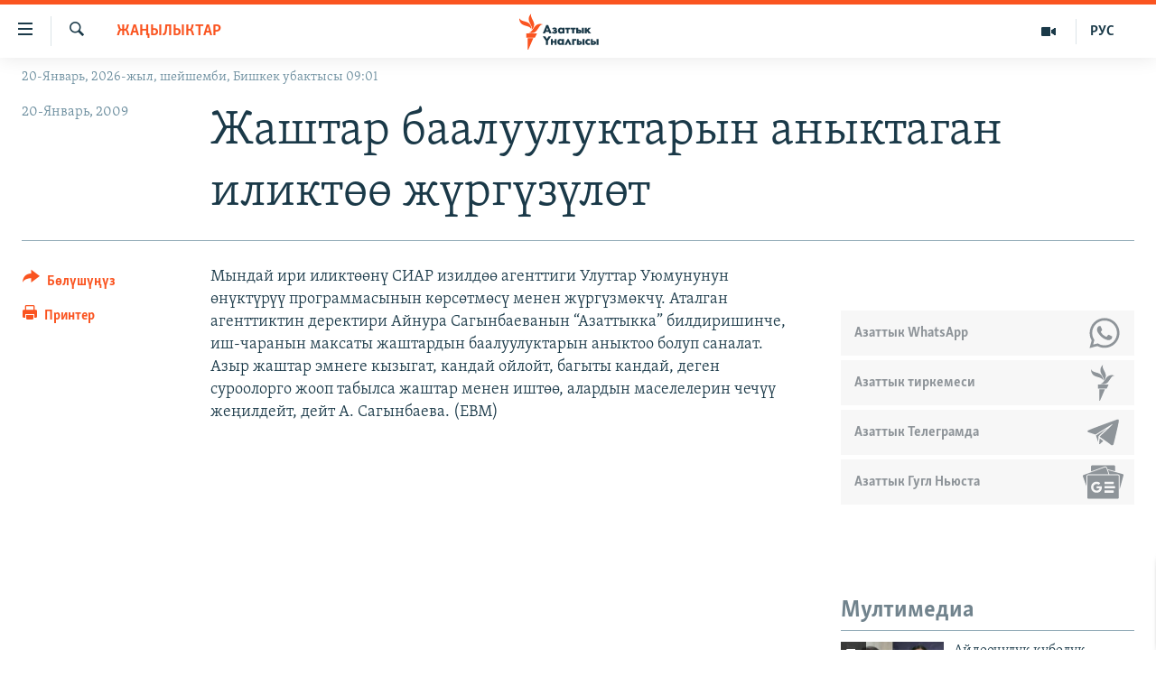

--- FILE ---
content_type: text/html; charset=utf-8
request_url: https://www.azattyk.org/a/1372298.html
body_size: 18145
content:

<!DOCTYPE html>
<html lang="ky" dir="ltr" class="no-js">
<head>
        <link rel="stylesheet" href="/Content/responsive/RFE/ky-KG/RFE-ky-KG.css?&amp;av=0.0.0.0&amp;cb=370">
<script src="https://tags.azattyk.org/rferl-pangea/prod/utag.sync.js"></script><script type='text/javascript' src='https://www.youtube.com/iframe_api' async></script>            <link rel="manifest" href="/manifest.json">
    <script type="text/javascript">
        //a general 'js' detection, must be on top level in <head>, due to CSS performance
        document.documentElement.className = "js";
        var cacheBuster = "370";
        var appBaseUrl = "/";
        var imgEnhancerBreakpoints = [0, 144, 256, 408, 650, 1023, 1597];
        var isLoggingEnabled = false;
        var isPreviewPage = false;
        var isLivePreviewPage = false;

        if (!isPreviewPage) {
            window.RFE = window.RFE || {};
            window.RFE.cacheEnabledByParam = window.location.href.indexOf('nocache=1') === -1;

            const url = new URL(window.location.href);
            const params = new URLSearchParams(url.search);

            // Remove the 'nocache' parameter
            params.delete('nocache');

            // Update the URL without the 'nocache' parameter
            url.search = params.toString();
            window.history.replaceState(null, '', url.toString());
        } else {
            window.addEventListener('load', function() {
                const links = window.document.links;
                for (let i = 0; i < links.length; i++) {
                    links[i].href = '#';
                    links[i].target = '_self';
                }
             })
        }

var pwaEnabled = false;        var swCacheDisabled;
    </script>
    <meta charset="utf-8" />

            <title>&#x416;&#x430;&#x448;&#x442;&#x430;&#x440; &#x431;&#x430;&#x430;&#x43B;&#x443;&#x443;&#x43B;&#x443;&#x43A;&#x442;&#x430;&#x440;&#x44B;&#x43D; &#x430;&#x43D;&#x44B;&#x43A;&#x442;&#x430;&#x433;&#x430;&#x43D; &#x438;&#x43B;&#x438;&#x43A;&#x442;&#x4E9;&#x4E9; &#x436;&#x4AF;&#x440;&#x433;&#x4AF;&#x437;&#x4AF;&#x43B;&#x4E9;&#x442;</title>
            <meta name="description" content="&#x41C;&#x44B;&#x43D;&#x434;&#x430;&#x439; &#x438;&#x440;&#x438; &#x438;&#x43B;&#x438;&#x43A;&#x442;&#x4E9;&#x4E9;&#x43D;&#x4AF; &#x421;&#x418;&#x410;&#x420; &#x438;&#x437;&#x438;&#x43B;&#x434;&#x4E9;&#x4E9; &#x430;&#x433;&#x435;&#x43D;&#x442;&#x442;&#x438;&#x433;&#x438; &#x423;&#x43B;&#x443;&#x442;&#x442;&#x430;&#x440; &#x423;&#x44E;&#x43C;&#x443;&#x43D;&#x443;&#x43D;&#x443;&#x43D; &#x4E9;&#x43D;&#x4AF;&#x43A;&#x442;&#x4AF;&#x440;&#x4AF;&#x4AF; &#x43F;&#x440;&#x43E;&#x433;&#x440;&#x430;&#x43C;&#x43C;&#x430;&#x441;&#x44B;&#x43D;&#x44B;&#x43D; &#x43A;&#x4E9;&#x440;&#x441;&#x4E9;&#x442;&#x43C;&#x4E9;&#x441;&#x4AF; &#x43C;&#x435;&#x43D;&#x435;&#x43D; &#x436;&#x4AF;&#x440;&#x433;&#x4AF;&#x437;&#x43C;&#x4E9;&#x43A;&#x447;&#x4AF;. &#x410;&#x442;&#x430;&#x43B;&#x433;&#x430;&#x43D; &#x430;&#x433;&#x435;&#x43D;&#x442;&#x442;&#x438;&#x43A;&#x442;&#x438;&#x43D; &#x434;&#x435;&#x440;&#x435;&#x43A;&#x442;&#x438;&#x440;&#x438; &#x410;&#x439;&#x43D;&#x443;&#x440;&#x430; &#x421;&#x430;&#x433;&#x44B;&#x43D;&#x431;&#x430;&#x435;&#x432;&#x430;&#x43D;&#x44B;&#x43D; &#x201C;&#x410;&#x437;&#x430;&#x442;&#x442;&#x44B;&#x43A;&#x43A;&#x430;&#x201D; &#x431;&#x438;&#x43B;&#x434;&#x438;&#x440;&#x438;&#x448;&#x438;&#x43D;&#x447;&#x435;, &#x438;&#x448;-&#x447;&#x430;&#x440;&#x430;&#x43D;&#x44B;&#x43D; &#x43C;&#x430;&#x43A;&#x441;&#x430;&#x442;&#x44B; &#x436;&#x430;&#x448;&#x442;&#x430;&#x440;&#x434;&#x44B;&#x43D; &#x431;&#x430;&#x430;&#x43B;&#x443;&#x443;&#x43B;&#x443;&#x43A;&#x442;&#x430;&#x440;&#x44B;&#x43D; &#x430;&#x43D;&#x44B;&#x43A;&#x442;&#x43E;&#x43E; &#x431;&#x43E;&#x43B;&#x443;&#x43F; &#x441;&#x430;&#x43D;&#x430;&#x43B;&#x430;&#x442;. &#x410;&#x437;&#x44B;&#x440; &#x436;&#x430;&#x448;&#x442;&#x430;&#x440; &#x44D;&#x43C;&#x43D;&#x435;&#x433;&#x435; &#x43A;&#x44B;&#x437;&#x44B;&#x433;&#x430;&#x442;, &#x43A;&#x430;&#x43D;&#x434;&#x430;&#x439;..." />
                <meta name="keywords" content="Жаңылыктар" />
    <meta name="viewport" content="width=device-width, initial-scale=1.0" />


    <meta http-equiv="X-UA-Compatible" content="IE=edge" />

<meta name="robots" content="max-image-preview:large"><meta property="fb:pages" content="132515023525838" /> <meta name="yandex-verification" content="9f3418917dcb252c" />

        <link href="https://www.azattyk.org/a/1372298.html" rel="canonical" />

        <meta name="apple-mobile-web-app-title" content="&#x410;&#x437;&#x430;&#x442;&#x442;&#x44B;&#x43A;" />
        <meta name="apple-mobile-web-app-status-bar-style" content="black" />
            <meta name="apple-itunes-app" content="app-id=1521472502, app-argument=//1372298.ltr" />
            <meta property="fb:admins" content="&#x424;&#x435;&#x439;&#x441;&#x431;&#x443;&#x43A;&#x442;&#x430;&#x433;&#x44B; &#x441;&#x430;&#x43D;&#x430;&#x440;&#x438;&#x43F;&#x442;&#x438;&#x43A; &#x43A;&#x4E9;&#x440;&#x441;&#x4E9;&#x442;&#x43A;&#x4AF;&#x447;:" />
<meta content="&#x416;&#x430;&#x448;&#x442;&#x430;&#x440; &#x431;&#x430;&#x430;&#x43B;&#x443;&#x443;&#x43B;&#x443;&#x43A;&#x442;&#x430;&#x440;&#x44B;&#x43D; &#x430;&#x43D;&#x44B;&#x43A;&#x442;&#x430;&#x433;&#x430;&#x43D; &#x438;&#x43B;&#x438;&#x43A;&#x442;&#x4E9;&#x4E9; &#x436;&#x4AF;&#x440;&#x433;&#x4AF;&#x437;&#x4AF;&#x43B;&#x4E9;&#x442;" property="og:title"></meta>
<meta content="&#x41C;&#x44B;&#x43D;&#x434;&#x430;&#x439; &#x438;&#x440;&#x438; &#x438;&#x43B;&#x438;&#x43A;&#x442;&#x4E9;&#x4E9;&#x43D;&#x4AF; &#x421;&#x418;&#x410;&#x420; &#x438;&#x437;&#x438;&#x43B;&#x434;&#x4E9;&#x4E9; &#x430;&#x433;&#x435;&#x43D;&#x442;&#x442;&#x438;&#x433;&#x438; &#x423;&#x43B;&#x443;&#x442;&#x442;&#x430;&#x440; &#x423;&#x44E;&#x43C;&#x443;&#x43D;&#x443;&#x43D;&#x443;&#x43D; &#x4E9;&#x43D;&#x4AF;&#x43A;&#x442;&#x4AF;&#x440;&#x4AF;&#x4AF; &#x43F;&#x440;&#x43E;&#x433;&#x440;&#x430;&#x43C;&#x43C;&#x430;&#x441;&#x44B;&#x43D;&#x44B;&#x43D; &#x43A;&#x4E9;&#x440;&#x441;&#x4E9;&#x442;&#x43C;&#x4E9;&#x441;&#x4AF; &#x43C;&#x435;&#x43D;&#x435;&#x43D; &#x436;&#x4AF;&#x440;&#x433;&#x4AF;&#x437;&#x43C;&#x4E9;&#x43A;&#x447;&#x4AF;. &#x410;&#x442;&#x430;&#x43B;&#x433;&#x430;&#x43D; &#x430;&#x433;&#x435;&#x43D;&#x442;&#x442;&#x438;&#x43A;&#x442;&#x438;&#x43D; &#x434;&#x435;&#x440;&#x435;&#x43A;&#x442;&#x438;&#x440;&#x438; &#x410;&#x439;&#x43D;&#x443;&#x440;&#x430; &#x421;&#x430;&#x433;&#x44B;&#x43D;&#x431;&#x430;&#x435;&#x432;&#x430;&#x43D;&#x44B;&#x43D; &#x201C;&#x410;&#x437;&#x430;&#x442;&#x442;&#x44B;&#x43A;&#x43A;&#x430;&#x201D; &#x431;&#x438;&#x43B;&#x434;&#x438;&#x440;&#x438;&#x448;&#x438;&#x43D;&#x447;&#x435;, &#x438;&#x448;-&#x447;&#x430;&#x440;&#x430;&#x43D;&#x44B;&#x43D; &#x43C;&#x430;&#x43A;&#x441;&#x430;&#x442;&#x44B; &#x436;&#x430;&#x448;&#x442;&#x430;&#x440;&#x434;&#x44B;&#x43D; &#x431;&#x430;&#x430;&#x43B;&#x443;&#x443;&#x43B;&#x443;&#x43A;&#x442;&#x430;&#x440;&#x44B;&#x43D; &#x430;&#x43D;&#x44B;&#x43A;&#x442;&#x43E;&#x43E; &#x431;&#x43E;&#x43B;&#x443;&#x43F; &#x441;&#x430;&#x43D;&#x430;&#x43B;&#x430;&#x442;. &#x410;&#x437;&#x44B;&#x440; &#x436;&#x430;&#x448;&#x442;&#x430;&#x440; &#x44D;&#x43C;&#x43D;&#x435;&#x433;&#x435; &#x43A;&#x44B;&#x437;&#x44B;&#x433;&#x430;&#x442;, &#x43A;&#x430;&#x43D;&#x434;&#x430;&#x439;..." property="og:description"></meta>
<meta content="article" property="og:type"></meta>
<meta content="https://www.azattyk.org/a/1372298.html" property="og:url"></meta>
<meta content="&#x410;&#x437;&#x430;&#x442;&#x442;&#x44B;&#x43A; &#x3A5;&#x43D;&#x430;&#x43B;&#x433;&#x44B;&#x441;&#x44B;" property="og:site_name"></meta>
<meta content="https://www.facebook.com/Azattyk.unalgysy" property="article:publisher"></meta>
<meta content="https://www.azattyk.org/Content/responsive/RFE/ky-KG/img/top_logo_news.png" property="og:image"></meta>
<meta content="1200" property="og:image:width"></meta>
<meta content="675" property="og:image:height"></meta>
<meta content="site logo" property="og:image:alt"></meta>
<meta content="460215691922613" property="fb:app_id"></meta>
<meta content="summary_large_image" name="twitter:card"></meta>
<meta content="@Azattyk_Radiosu" name="twitter:site"></meta>
<meta content="https://www.azattyk.org/Content/responsive/RFE/ky-KG/img/top_logo_news.png" name="twitter:image"></meta>
<meta content="&#x416;&#x430;&#x448;&#x442;&#x430;&#x440; &#x431;&#x430;&#x430;&#x43B;&#x443;&#x443;&#x43B;&#x443;&#x43A;&#x442;&#x430;&#x440;&#x44B;&#x43D; &#x430;&#x43D;&#x44B;&#x43A;&#x442;&#x430;&#x433;&#x430;&#x43D; &#x438;&#x43B;&#x438;&#x43A;&#x442;&#x4E9;&#x4E9; &#x436;&#x4AF;&#x440;&#x433;&#x4AF;&#x437;&#x4AF;&#x43B;&#x4E9;&#x442;" name="twitter:title"></meta>
<meta content="&#x41C;&#x44B;&#x43D;&#x434;&#x430;&#x439; &#x438;&#x440;&#x438; &#x438;&#x43B;&#x438;&#x43A;&#x442;&#x4E9;&#x4E9;&#x43D;&#x4AF; &#x421;&#x418;&#x410;&#x420; &#x438;&#x437;&#x438;&#x43B;&#x434;&#x4E9;&#x4E9; &#x430;&#x433;&#x435;&#x43D;&#x442;&#x442;&#x438;&#x433;&#x438; &#x423;&#x43B;&#x443;&#x442;&#x442;&#x430;&#x440; &#x423;&#x44E;&#x43C;&#x443;&#x43D;&#x443;&#x43D;&#x443;&#x43D; &#x4E9;&#x43D;&#x4AF;&#x43A;&#x442;&#x4AF;&#x440;&#x4AF;&#x4AF; &#x43F;&#x440;&#x43E;&#x433;&#x440;&#x430;&#x43C;&#x43C;&#x430;&#x441;&#x44B;&#x43D;&#x44B;&#x43D; &#x43A;&#x4E9;&#x440;&#x441;&#x4E9;&#x442;&#x43C;&#x4E9;&#x441;&#x4AF; &#x43C;&#x435;&#x43D;&#x435;&#x43D; &#x436;&#x4AF;&#x440;&#x433;&#x4AF;&#x437;&#x43C;&#x4E9;&#x43A;&#x447;&#x4AF;. &#x410;&#x442;&#x430;&#x43B;&#x433;&#x430;&#x43D; &#x430;&#x433;&#x435;&#x43D;&#x442;&#x442;&#x438;&#x43A;&#x442;&#x438;&#x43D; &#x434;&#x435;&#x440;&#x435;&#x43A;&#x442;&#x438;&#x440;&#x438; &#x410;&#x439;&#x43D;&#x443;&#x440;&#x430; &#x421;&#x430;&#x433;&#x44B;&#x43D;&#x431;&#x430;&#x435;&#x432;&#x430;&#x43D;&#x44B;&#x43D; &#x201C;&#x410;&#x437;&#x430;&#x442;&#x442;&#x44B;&#x43A;&#x43A;&#x430;&#x201D; &#x431;&#x438;&#x43B;&#x434;&#x438;&#x440;&#x438;&#x448;&#x438;&#x43D;&#x447;&#x435;, &#x438;&#x448;-&#x447;&#x430;&#x440;&#x430;&#x43D;&#x44B;&#x43D; &#x43C;&#x430;&#x43A;&#x441;&#x430;&#x442;&#x44B; &#x436;&#x430;&#x448;&#x442;&#x430;&#x440;&#x434;&#x44B;&#x43D; &#x431;&#x430;&#x430;&#x43B;&#x443;&#x443;&#x43B;&#x443;&#x43A;&#x442;&#x430;&#x440;&#x44B;&#x43D; &#x430;&#x43D;&#x44B;&#x43A;&#x442;&#x43E;&#x43E; &#x431;&#x43E;&#x43B;&#x443;&#x43F; &#x441;&#x430;&#x43D;&#x430;&#x43B;&#x430;&#x442;. &#x410;&#x437;&#x44B;&#x440; &#x436;&#x430;&#x448;&#x442;&#x430;&#x440; &#x44D;&#x43C;&#x43D;&#x435;&#x433;&#x435; &#x43A;&#x44B;&#x437;&#x44B;&#x433;&#x430;&#x442;, &#x43A;&#x430;&#x43D;&#x434;&#x430;&#x439;..." name="twitter:description"></meta>
                    <link rel="amphtml" href="https://www.azattyk.org/amp/1372298.html" />
<script type="application/ld+json">{"articleSection":"Жаңылыктар","isAccessibleForFree":true,"headline":"Жаштар баалуулуктарын аныктаган иликтөө жүргүзүлөт","inLanguage":"ky-KG","keywords":"Жаңылыктар","author":{"@type":"Person","name":"ЭЕ/АҮ"},"datePublished":"2009-01-20 17:01:51Z","dateModified":"2009-01-20 17:01:51Z","publisher":{"logo":{"width":512,"height":220,"@type":"ImageObject","url":"https://www.azattyk.org/Content/responsive/RFE/ky-KG/img/logo.png"},"@type":"NewsMediaOrganization","url":"https://www.azattyk.org","sameAs":["https://www.facebook.com/azattyk.org","https://twitter.com/Azattyk_Radiosu","https://www.youtube.com/user/AzattykUnalgysy","https://telegram.me/Azattyk_radiosu","https://soundcloud.com/azattyk-audio","https://www.instagram.com/azattyk.kg/","https://www.whatsapp.com/channel/0029VaEfXksHbFV2MNnL1I3E","https://www.whatsapp.com/channel/0029VaEfXksHbFV2MNnL1I3E"],"name":"Азаттык Үналгысы | Кыргызстан: видео, фото, кабарлар","alternateName":""},"@context":"https://schema.org","@type":"NewsArticle","mainEntityOfPage":"https://www.azattyk.org/a/1372298.html","url":"https://www.azattyk.org/a/1372298.html","description":"Мындай ири иликтөөнү СИАР изилдөө агенттиги Улуттар Уюмунунун өнүктүрүү программасынын көрсөтмөсү менен жүргүзмөкчү. Аталган агенттиктин деректири Айнура Сагынбаеванын “Азаттыкка” билдиришинче, иш-чаранын максаты жаштардын баалуулуктарын аныктоо болуп саналат. Азыр жаштар эмнеге кызыгат, кандай...","image":{"width":1080,"height":608,"@type":"ImageObject","url":"https://gdb.rferl.org/00000000-0000-0000-0000-000000000000_w1080_h608.gif"},"name":"Жаштар баалуулуктарын аныктаган иликтөө жүргүзүлөт"}</script>
    <script src="/Scripts/responsive/infographics.bundle.min.js?&amp;av=0.0.0.0&amp;cb=370"></script>
        <script src="/Scripts/responsive/dollardom.min.js?&amp;av=0.0.0.0&amp;cb=370"></script>
        <script src="/Scripts/responsive/modules/commons.js?&amp;av=0.0.0.0&amp;cb=370"></script>
        <script src="/Scripts/responsive/modules/app_code.js?&amp;av=0.0.0.0&amp;cb=370"></script>

        <link rel="icon" type="image/svg+xml" href="/Content/responsive/RFE/img/webApp/favicon.svg" />
        <link rel="alternate icon" href="/Content/responsive/RFE/img/webApp/favicon.ico" />
            <link rel="mask-icon" color="#ea6903" href="/Content/responsive/RFE/img/webApp/favicon_safari.svg" />
        <link rel="apple-touch-icon" sizes="152x152" href="/Content/responsive/RFE/img/webApp/ico-152x152.png" />
        <link rel="apple-touch-icon" sizes="144x144" href="/Content/responsive/RFE/img/webApp/ico-144x144.png" />
        <link rel="apple-touch-icon" sizes="114x114" href="/Content/responsive/RFE/img/webApp/ico-114x114.png" />
        <link rel="apple-touch-icon" sizes="72x72" href="/Content/responsive/RFE/img/webApp/ico-72x72.png" />
        <link rel="apple-touch-icon-precomposed" href="/Content/responsive/RFE/img/webApp/ico-57x57.png" />
        <link rel="icon" sizes="192x192" href="/Content/responsive/RFE/img/webApp/ico-192x192.png" />
        <link rel="icon" sizes="128x128" href="/Content/responsive/RFE/img/webApp/ico-128x128.png" />
        <meta name="msapplication-TileColor" content="#ffffff" />
        <meta name="msapplication-TileImage" content="/Content/responsive/RFE/img/webApp/ico-144x144.png" />
                <link rel="preload" href="/Content/responsive/fonts/Skolar-Lt_Cyrl_v2.4.woff" type="font/woff" as="font" crossorigin="anonymous" />
    <link rel="alternate" type="application/rss+xml" title="RFE/RL - Top Stories [RSS]" href="/api/" />
    <link rel="sitemap" type="application/rss+xml" href="/sitemap.xml" />
    
    



</head>
<body class=" nav-no-loaded cc_theme pg-article print-lay-article js-category-to-nav nojs-images date-time-enabled">
        <script type="text/javascript" >
            var analyticsData = {url:"https://www.azattyk.org/a/1372298.html",property_id:"419",article_uid:"1372298",page_title:"Жаштар баалуулуктарын аныктаган иликтөө жүргүзүлөт",page_type:"article",content_type:"article",subcontent_type:"article",last_modified:"2009-01-20 17:01:51Z",pub_datetime:"2009-01-20 17:01:51Z",pub_year:"2009",pub_month:"01",pub_day:"20",pub_hour:"17",pub_weekday:"Tuesday",section:"жаңылыктар",english_section:"ky-news",byline:"",categories:"ky-news",domain:"www.azattyk.org",language:"Kyrgyz",language_service:"RFERL Kyrgyz",platform:"web",copied:"no",copied_article:"",copied_title:"",runs_js:"Yes",cms_release:"8.44.0.0.370",enviro_type:"prod",slug:"",entity:"RFE",short_language_service:"KYR",platform_short:"W",page_name:"Жаштар баалуулуктарын аныктаган иликтөө жүргүзүлөт"};
        </script>
<noscript><iframe src="https://www.googletagmanager.com/ns.html?id=GTM-WXZBPZ" height="0" width="0" style="display:none;visibility:hidden"></iframe></noscript>        <script type="text/javascript" data-cookiecategory="analytics">
            var gtmEventObject = Object.assign({}, analyticsData, {event: 'page_meta_ready'});window.dataLayer = window.dataLayer || [];window.dataLayer.push(gtmEventObject);
            if (top.location === self.location) { //if not inside of an IFrame
                 var renderGtm = "true";
                 if (renderGtm === "true") {
            (function(w,d,s,l,i){w[l]=w[l]||[];w[l].push({'gtm.start':new Date().getTime(),event:'gtm.js'});var f=d.getElementsByTagName(s)[0],j=d.createElement(s),dl=l!='dataLayer'?'&l='+l:'';j.async=true;j.src='//www.googletagmanager.com/gtm.js?id='+i+dl;f.parentNode.insertBefore(j,f);})(window,document,'script','dataLayer','GTM-WXZBPZ');
                 }
            }
        </script>
        <!--Analytics tag js version start-->
            <script type="text/javascript" data-cookiecategory="analytics">
                var utag_data = Object.assign({}, analyticsData, {});
if(typeof(TealiumTagFrom)==='function' && typeof(TealiumTagSearchKeyword)==='function') {
var utag_from=TealiumTagFrom();var utag_searchKeyword=TealiumTagSearchKeyword();
if(utag_searchKeyword!=null && utag_searchKeyword!=='' && utag_data["search_keyword"]==null) utag_data["search_keyword"]=utag_searchKeyword;if(utag_from!=null && utag_from!=='') utag_data["from"]=TealiumTagFrom();}
                if(window.top!== window.self&&utag_data.page_type==="snippet"){utag_data.page_type = 'iframe';}
                try{if(window.top!==window.self&&window.self.location.hostname===window.top.location.hostname){utag_data.platform = 'self-embed';utag_data.platform_short = 'se';}}catch(e){if(window.top!==window.self&&window.self.location.search.includes("platformType=self-embed")){utag_data.platform = 'cross-promo';utag_data.platform_short = 'cp';}}
                (function(a,b,c,d){    a="https://tags.azattyk.org/rferl-pangea/prod/utag.js";    b=document;c="script";d=b.createElement(c);d.src=a;d.type="text/java"+c;d.async=true;    a=b.getElementsByTagName(c)[0];a.parentNode.insertBefore(d,a);    })();
            </script>
        <!--Analytics tag js version end-->
<!-- Analytics tag management NoScript -->
<noscript>
<img style="position: absolute; border: none;" src="https://ssc.azattyk.org/b/ss/bbgprod,bbgentityrferl/1/G.4--NS/497278281?pageName=rfe%3akyr%3aw%3aarticle%3a%d0%96%d0%b0%d1%88%d1%82%d0%b0%d1%80%20%d0%b1%d0%b0%d0%b0%d0%bb%d1%83%d1%83%d0%bb%d1%83%d0%ba%d1%82%d0%b0%d1%80%d1%8b%d0%bd%20%d0%b0%d0%bd%d1%8b%d0%ba%d1%82%d0%b0%d0%b3%d0%b0%d0%bd%20%d0%b8%d0%bb%d0%b8%d0%ba%d1%82%d3%a9%d3%a9%20%d0%b6%d2%af%d1%80%d0%b3%d2%af%d0%b7%d2%af%d0%bb%d3%a9%d1%82&amp;c6=%d0%96%d0%b0%d1%88%d1%82%d0%b0%d1%80%20%d0%b1%d0%b0%d0%b0%d0%bb%d1%83%d1%83%d0%bb%d1%83%d0%ba%d1%82%d0%b0%d1%80%d1%8b%d0%bd%20%d0%b0%d0%bd%d1%8b%d0%ba%d1%82%d0%b0%d0%b3%d0%b0%d0%bd%20%d0%b8%d0%bb%d0%b8%d0%ba%d1%82%d3%a9%d3%a9%20%d0%b6%d2%af%d1%80%d0%b3%d2%af%d0%b7%d2%af%d0%bb%d3%a9%d1%82&amp;v36=8.44.0.0.370&amp;v6=D=c6&amp;g=https%3a%2f%2fwww.azattyk.org%2fa%2f1372298.html&amp;c1=D=g&amp;v1=D=g&amp;events=event1,event52&amp;c16=rferl%20kyrgyz&amp;v16=D=c16&amp;c5=ky-news&amp;v5=D=c5&amp;ch=%d0%96%d0%b0%d2%a3%d1%8b%d0%bb%d1%8b%d0%ba%d1%82%d0%b0%d1%80&amp;c15=kyrgyz&amp;v15=D=c15&amp;c4=article&amp;v4=D=c4&amp;c14=1372298&amp;v14=D=c14&amp;v20=no&amp;c17=web&amp;v17=D=c17&amp;mcorgid=518abc7455e462b97f000101%40adobeorg&amp;server=www.azattyk.org&amp;pageType=D=c4&amp;ns=bbg&amp;v29=D=server&amp;v25=rfe&amp;v30=419&amp;v105=D=User-Agent " alt="analytics" width="1" height="1" /></noscript>
<!-- End of Analytics tag management NoScript -->


        <!--*** Accessibility links - For ScreenReaders only ***-->
        <section>
            <div class="sr-only">
                <h2>&#x41B;&#x438;&#x43D;&#x43A;&#x442;&#x435;&#x440; </h2>
                <ul>
                    <li><a href="#content" data-disable-smooth-scroll="1">&#x41C;&#x430;&#x437;&#x43C;&#x443;&#x43D;&#x433;&#x430; &#x4E9;&#x442;&#x4AF;&#x4A3;&#x4AF;&#x437;</a></li>
                    <li><a href="#navigation" data-disable-smooth-scroll="1">&#x41D;&#x430;&#x432;&#x438;&#x433;&#x430;&#x446;&#x438;&#x44F;&#x433;&#x430; &#x4E9;&#x442;&#x4AF;&#x4A3;&#x4AF;&#x437;</a></li>
                    <li><a href="#txtHeaderSearch" data-disable-smooth-scroll="1">&#x418;&#x437;&#x434;&#x4E9;&#x4E9;&#x433;&#x4E9; &#x441;&#x430;&#x43B;&#x44B;&#x4A3;&#x44B;&#x437;</a></li>
                </ul>
            </div>
        </section>
    




<div dir="ltr">
    <div id="page">
            <aside>

<div class="c-lightbox overlay-modal">
    <div class="c-lightbox__intro">
        <h2 class="c-lightbox__intro-title"></h2>
        <button class="btn btn--rounded c-lightbox__btn c-lightbox__intro-next" title="&#x410;&#x43B;&#x434;&#x44B;&#x433;&#x430;">
            <span class="ico ico--rounded ico-chevron-forward"></span>
            <span class="sr-only">&#x410;&#x43B;&#x434;&#x44B;&#x433;&#x430;</span>
        </button>
    </div>
    <div class="c-lightbox__nav">
        <button class="btn btn--rounded c-lightbox__btn c-lightbox__btn--close" title="&#x416;&#x430;&#x431;&#x443;&#x443;">
            <span class="ico ico--rounded ico-close"></span>
            <span class="sr-only">&#x416;&#x430;&#x431;&#x443;&#x443;</span>
        </button>
        <button class="btn btn--rounded c-lightbox__btn c-lightbox__btn--prev" title="&#x410;&#x440;&#x442;&#x43A;&#x430;">
            <span class="ico ico--rounded ico-chevron-backward"></span>
            <span class="sr-only">&#x410;&#x440;&#x442;&#x43A;&#x430;</span>
        </button>
        <button class="btn btn--rounded c-lightbox__btn c-lightbox__btn--next" title="&#x410;&#x43B;&#x434;&#x44B;&#x433;&#x430;">
            <span class="ico ico--rounded ico-chevron-forward"></span>
            <span class="sr-only">&#x410;&#x43B;&#x434;&#x44B;&#x433;&#x430;</span>
        </button>
    </div>
    <div class="c-lightbox__content-wrap">
        <figure class="c-lightbox__content">
            <span class="c-spinner c-spinner--lightbox">
                <img src="/Content/responsive/img/player-spinner.png"
                     alt="please wait"
                     title="please wait" />
            </span>
            <div class="c-lightbox__img">
                <div class="thumb">
                    <img src="" alt="" />
                </div>
            </div>
            <figcaption>
                <div class="c-lightbox__info c-lightbox__info--foot">
                    <span class="c-lightbox__counter"></span>
                    <span class="caption c-lightbox__caption"></span>
                </div>
            </figcaption>
        </figure>
    </div>
    <div class="hidden">
        <div class="content-advisory__box content-advisory__box--lightbox">
            <span class="content-advisory__box-text">&#x421;&#x4AF;&#x440;&#x4E9;&#x442; &#x430;&#x439;&#x440;&#x44B;&#x43C; &#x43E;&#x43A;&#x443;&#x440;&#x43C;&#x430;&#x43D;&#x434;&#x430;&#x440; &#x4AF;&#x447;&#x4AF;&#x43D; &#x4AF;&#x440;&#x4E9;&#x439; &#x443;&#x447;&#x443;&#x440;&#x433;&#x430;&#x43D; &#x43C;&#x430;&#x430;&#x43D;&#x430;&#x439; &#x436;&#x430;&#x440;&#x430;&#x442;&#x44B;&#x448;&#x44B; &#x43C;&#x4AF;&#x43C;&#x43A;&#x4AF;&#x43D;</span>
            <button class="btn btn--transparent content-advisory__box-btn m-t-md" value="text" type="button">
                <span class="btn__text">
                    &#x431;&#x430;&#x441;&#x44B;&#x43F; &#x43A;&#x4E9;&#x440;&#x4AF;&#x4A3;&#x4AF;&#x437;
                </span>
            </button>
        </div>
    </div>
</div>

<div class="print-dialogue">
    <div class="container">
        <h3 class="print-dialogue__title section-head">&#x41F;&#x440;&#x438;&#x43D;&#x442;&#x435;&#x440;&#x434;&#x435;&#x43D; &#x447;&#x44B;&#x433;&#x430;&#x440;&#x443;&#x443;:</h3>
        <div class="print-dialogue__opts">
            <ul class="print-dialogue__opt-group">
                <li class="form__group form__group--checkbox">
                    <input class="form__check " id="checkboxImages" name="checkboxImages" type="checkbox" checked="checked" />
                    <label for="checkboxImages" class="form__label m-t-md">&#x421;&#x4AF;&#x440;&#x4E9;&#x442;&#x442;&#x4E9;&#x440;</label>
                </li>
                <li class="form__group form__group--checkbox">
                    <input class="form__check " id="checkboxMultimedia" name="checkboxMultimedia" type="checkbox" checked="checked" />
                    <label for="checkboxMultimedia" class="form__label m-t-md">Multimedia</label>
                </li>
            </ul>
            <ul class="print-dialogue__opt-group">
                <li class="form__group form__group--checkbox">
                    <input class="form__check " id="checkboxEmbedded" name="checkboxEmbedded" type="checkbox" checked="checked" />
                    <label for="checkboxEmbedded" class="form__label m-t-md">&#x422;&#x438;&#x440;&#x43A;&#x435;&#x43B;&#x433;&#x435;&#x43D; &#x43C;&#x430;&#x437;&#x43C;&#x443;&#x43D;</label>
                </li>
                <li class="hidden">
                    <input class="form__check " id="checkboxComments" name="checkboxComments" type="checkbox" />
                    <label for="checkboxComments" class="form__label m-t-md">&#x41A;&#x43E;&#x43C;&#x43C;&#x435;&#x43D;&#x442;&#x430;&#x440;&#x438;&#x439;&#x43B;&#x435;&#x440;</label>
                </li>
            </ul>
        </div>
        <div class="print-dialogue__buttons">
            <button class="btn  btn--secondary close-button" type="button" title="&#x411;&#x430;&#x448; &#x442;&#x430;&#x440;&#x442;&#x443;&#x443;">
                <span class="btn__text ">&#x411;&#x430;&#x448; &#x442;&#x430;&#x440;&#x442;&#x443;&#x443;</span>
            </button>
            <button class="btn  btn-cust-print m-l-sm" type="button" title="&#x41F;&#x440;&#x438;&#x43D;&#x442;&#x435;&#x440;">
                <span class="btn__text ">&#x41F;&#x440;&#x438;&#x43D;&#x442;&#x435;&#x440;</span>
            </button>
        </div>
    </div>
</div>                
<div class="ctc-message pos-fix">
    <div class="ctc-message__inner">&#x428;&#x438;&#x43B;&#x442;&#x435;&#x43C;&#x435; &#x43A;&#x4E9;&#x447;&#x4AF;&#x440;&#x4AF;&#x43B;&#x434;&#x4AF;</div>
</div>
            </aside>

<div class="hdr-20 hdr-20--big">
    <div class="hdr-20__inner">
        <div class="hdr-20__max pos-rel">
            <div class="hdr-20__side hdr-20__side--primary d-flex">
                <label data-for="main-menu-ctrl" data-switcher-trigger="true" data-switch-target="main-menu-ctrl" class="burger hdr-trigger pos-rel trans-trigger" data-trans-evt="click" data-trans-id="menu">
                    <span class="ico ico-close hdr-trigger__ico hdr-trigger__ico--close burger__ico burger__ico--close"></span>
                    <span class="ico ico-menu hdr-trigger__ico hdr-trigger__ico--open burger__ico burger__ico--open"></span>
                </label>
                <div class="menu-pnl pos-fix trans-target" data-switch-target="main-menu-ctrl" data-trans-id="menu">
                    <div class="menu-pnl__inner">
                        <nav class="main-nav menu-pnl__item menu-pnl__item--first">
                            <ul class="main-nav__list accordeon" data-analytics-tales="false" data-promo-name="link" data-location-name="nav,secnav">
                                

        <li class="main-nav__item">
            <a class="main-nav__item-name main-nav__item-name--link" href="/news" title="&#x416;&#x430;&#x4A3;&#x44B;&#x43B;&#x44B;&#x43A;&#x442;&#x430;&#x440;" data-item-name="ky-news" >&#x416;&#x430;&#x4A3;&#x44B;&#x43B;&#x44B;&#x43A;&#x442;&#x430;&#x440;</a>
        </li>

        <li class="main-nav__item accordeon__item" data-switch-target="menu-item-960">
            <label class="main-nav__item-name main-nav__item-name--label accordeon__control-label" data-switcher-trigger="true" data-for="menu-item-960">
                &#x41A;&#x44B;&#x440;&#x433;&#x44B;&#x437;&#x441;&#x442;&#x430;&#x43D;
                <span class="ico ico-chevron-down main-nav__chev"></span>
            </label>
            <div class="main-nav__sub-list">
                
    <a class="main-nav__item-name main-nav__item-name--link main-nav__item-name--sub" href="/Kyrgyzstan" title="&#x41A;&#x44B;&#x440;&#x433;&#x44B;&#x437;&#x441;&#x442;&#x430;&#x43D;" data-item-name="kyrgyzstan" >&#x41A;&#x44B;&#x440;&#x433;&#x44B;&#x437;&#x441;&#x442;&#x430;&#x43D;</a>

    <a class="main-nav__item-name main-nav__item-name--link main-nav__item-name--sub" href="/politics" title="&#x421;&#x430;&#x44F;&#x441;&#x430;&#x442;" data-item-name="saiasat" >&#x421;&#x430;&#x44F;&#x441;&#x430;&#x442;</a>

    <a class="main-nav__item-name main-nav__item-name--link main-nav__item-name--sub" href="/economics" title="&#x42D;&#x43A;&#x43E;&#x43D;&#x43E;&#x43C;&#x438;&#x43A;&#x430;" data-item-name="ky-economy" >&#x42D;&#x43A;&#x43E;&#x43D;&#x43E;&#x43C;&#x438;&#x43A;&#x430;</a>

    <a class="main-nav__item-name main-nav__item-name--link main-nav__item-name--sub" href="/culture" title="&#x43C;&#x430;&#x434;&#x430;&#x43D;&#x438;&#x44F;&#x442;" data-item-name="ky-culture" >&#x43C;&#x430;&#x434;&#x430;&#x43D;&#x438;&#x44F;&#x442;</a>

            </div>
        </li>

        <li class="main-nav__item accordeon__item" data-switch-target="menu-item-1030">
            <label class="main-nav__item-name main-nav__item-name--label accordeon__control-label" data-switcher-trigger="true" data-for="menu-item-1030">
                &#x414;&#x4AF;&#x439;&#x43D;&#x4E9;
                <span class="ico ico-chevron-down main-nav__chev"></span>
            </label>
            <div class="main-nav__sub-list">
                
    <a class="main-nav__item-name main-nav__item-name--link main-nav__item-name--sub" href="/world" title="&#x414;&#x4AF;&#x439;&#x43D;&#x4E9;" data-item-name="ky-world" >&#x414;&#x4AF;&#x439;&#x43D;&#x4E9;</a>

    <a class="main-nav__item-name main-nav__item-name--link main-nav__item-name--sub" href="/central-asia" title="&#x411;&#x43E;&#x440;&#x431;&#x43E;&#x440; &#x410;&#x437;&#x438;&#x44F;" data-item-name="ky-central_asia" >&#x411;&#x43E;&#x440;&#x431;&#x43E;&#x440; &#x410;&#x437;&#x438;&#x44F;</a>

            </div>
        </li>

        <li class="main-nav__item">
            <a class="main-nav__item-name main-nav__item-name--link" href="/p/8776.html" title="&#x423;&#x43A;&#x440;&#x430;&#x438;&#x43D;&#x430;" data-item-name="war-in-ukraine" >&#x423;&#x43A;&#x440;&#x430;&#x438;&#x43D;&#x430;</a>
        </li>

        <li class="main-nav__item">
            <a class="main-nav__item-name main-nav__item-name--link" href="/investigation" title="&#x410;&#x442;&#x430;&#x439;&#x44B;&#x43D; &#x438;&#x43B;&#x438;&#x43A;&#x442;&#x4E9;&#x4E9;" data-item-name="ky-special-investiagiton" >&#x410;&#x442;&#x430;&#x439;&#x44B;&#x43D; &#x438;&#x43B;&#x438;&#x43A;&#x442;&#x4E9;&#x4E9;</a>
        </li>

        <li class="main-nav__item accordeon__item" data-switch-target="menu-item-2922">
            <label class="main-nav__item-name main-nav__item-name--label accordeon__control-label" data-switcher-trigger="true" data-for="menu-item-2922">
                &#x422;&#x412; &#x43F;&#x440;&#x43E;&#x433;&#x440;&#x430;&#x43C;&#x43C;&#x430;&#x43B;&#x430;&#x440;
                <span class="ico ico-chevron-down main-nav__chev"></span>
            </label>
            <div class="main-nav__sub-list">
                
    <a class="main-nav__item-name main-nav__item-name--link main-nav__item-name--sub" href="/z/17386" title="&#x411;&#x4AF;&#x433;&#x4AF;&#x43D; &#x410;&#x437;&#x430;&#x442;&#x442;&#x44B;&#x43A;&#x442;&#x430;" data-item-name="world-news" >&#x411;&#x4AF;&#x433;&#x4AF;&#x43D; &#x410;&#x437;&#x430;&#x442;&#x442;&#x44B;&#x43A;&#x442;&#x430;</a>

    <a class="main-nav__item-name main-nav__item-name--link main-nav__item-name--sub" href="/ExpertterTV" title="&#x42D;&#x43A;&#x441;&#x43F;&#x435;&#x440;&#x442;&#x442;&#x435;&#x440; &#x442;&#x430;&#x43B;&#x434;&#x430;&#x439;&#x442;" data-item-name="experts_analyze" >&#x42D;&#x43A;&#x441;&#x43F;&#x435;&#x440;&#x442;&#x442;&#x435;&#x440; &#x442;&#x430;&#x43B;&#x434;&#x430;&#x439;&#x442;</a>

    <a class="main-nav__item-name main-nav__item-name--link main-nav__item-name--sub" href="/DuinoTV" title="&#x411;&#x438;&#x437; &#x436;&#x430;&#x43D;&#x430; &#x434;&#x4AF;&#x439;&#x43D;&#x4E9;" data-item-name="world-and-us-tv" >&#x411;&#x438;&#x437; &#x436;&#x430;&#x43D;&#x430; &#x434;&#x4AF;&#x439;&#x43D;&#x4E9;</a>

    <a class="main-nav__item-name main-nav__item-name--link main-nav__item-name--sub" href="/DanisteTV" title="&#x414;&#x430;&#x43D;&#x438;&#x441;&#x442;&#x435;" data-item-name="daniste" >&#x414;&#x430;&#x43D;&#x438;&#x441;&#x442;&#x435;</a>

    <a class="main-nav__item-name main-nav__item-name--link main-nav__item-name--sub" href="/EjeSingdiTV" title="&#x42D;&#x436;&#x435;-&#x441;&#x438;&#x4A3;&#x434;&#x438;&#x43B;&#x435;&#x440;" data-item-name="sisterhood" >&#x42D;&#x436;&#x435;-&#x441;&#x438;&#x4A3;&#x434;&#x438;&#x43B;&#x435;&#x440;</a>

    <a class="main-nav__item-name main-nav__item-name--link main-nav__item-name--sub" href="/PlusTV" title="&#x410;&#x437;&#x430;&#x442;&#x442;&#x44B;&#x43A;&#x2B;" data-item-name="Azattyk_plus_TV" >&#x410;&#x437;&#x430;&#x442;&#x442;&#x44B;&#x43A;&#x2B;</a>

    <a class="main-nav__item-name main-nav__item-name--link main-nav__item-name--sub" href="/YngaisyzTV" title="&#x42B;&#x4A3;&#x433;&#x430;&#x439;&#x441;&#x44B;&#x437; &#x441;&#x443;&#x440;&#x43E;&#x43E;&#x43B;&#x43E;&#x440;" data-item-name="Inconvenient__Questions_tv" >&#x42B;&#x4A3;&#x433;&#x430;&#x439;&#x441;&#x44B;&#x437; &#x441;&#x443;&#x440;&#x43E;&#x43E;&#x43B;&#x43E;&#x440;</a>

            </div>
        </li>

        <li class="main-nav__item">
            <a class="main-nav__item-name main-nav__item-name--link" href="/p/7880.html" title="&#x41F;&#x43E;&#x434;&#x43A;&#x430;&#x441;&#x442;" data-item-name="azattyk-podcast" >&#x41F;&#x43E;&#x434;&#x43A;&#x430;&#x441;&#x442;</a>
        </li>

        <li class="main-nav__item">
            <a class="main-nav__item-name main-nav__item-name--link" href="/opinions" title="&#x4E8;&#x437;&#x433;&#x4E9;&#x447;&#x4E9; &#x43F;&#x438;&#x43A;&#x438;&#x440;" data-item-name="blog--minsanat" >&#x4E8;&#x437;&#x433;&#x4E9;&#x447;&#x4E9; &#x43F;&#x438;&#x43A;&#x438;&#x440;</a>
        </li>



                            </ul>
                        </nav>
                        

<div class="menu-pnl__item">
        <a href="https://rus.azattyk.org" class="menu-pnl__item-link" alt="&#x420;&#x443;&#x441;&#x441;&#x43A;&#x438;&#x439;">&#x420;&#x443;&#x441;&#x441;&#x43A;&#x438;&#x439;</a>
</div>


                        
                            <div class="menu-pnl__item menu-pnl__item--social">
                                    <h5 class="menu-pnl__sub-head">&#x41E;&#x43D;&#x43B;&#x430;&#x439;&#x43D; &#x448;&#x435;&#x440;&#x438;&#x43D;&#x435;</h5>

        <a href="https://www.facebook.com/azattyk.org" title="&#x424;&#x435;&#x439;&#x441;&#x431;&#x443;&#x43A;&#x442;&#x430;&#x43D; &#x43A;&#x430;&#x440;&#x430;&#x4A3;&#x44B;&#x437;" data-analytics-text="follow_on_facebook" class="btn btn--rounded btn--social-inverted menu-pnl__btn js-social-btn btn-facebook"  target="_blank" rel="noopener">
            <span class="ico ico-facebook-alt ico--rounded"></span>
        </a>


        <a href="https://www.youtube.com/user/AzattykUnalgysy" title="&#x42E;&#x442;&#x443;&#x431;&#x434;&#x430;&#x43D; &#x43A;&#x4E9;&#x440;&#x4AF;&#x4A3;&#x4AF;&#x437;" data-analytics-text="follow_on_youtube" class="btn btn--rounded btn--social-inverted menu-pnl__btn js-social-btn btn-youtube"  target="_blank" rel="noopener">
            <span class="ico ico-youtube ico--rounded"></span>
        </a>


        <a href="https://twitter.com/Azattyk_Radiosu" title="&#x422;&#x432;&#x438;&#x442;&#x442;&#x435;&#x440;&#x434;&#x435;&#x43D; &#x43A;&#x430;&#x440;&#x430;&#x4A3;&#x44B;&#x437;" data-analytics-text="follow_on_twitter" class="btn btn--rounded btn--social-inverted menu-pnl__btn js-social-btn btn-twitter"  target="_blank" rel="noopener">
            <span class="ico ico-twitter ico--rounded"></span>
        </a>


        <a href="https://www.instagram.com/azattyk.kg/" title="&#x418;&#x43D;&#x441;&#x442;&#x430;&#x433;&#x440;&#x430;&#x43C;&#x434;&#x430;&#x43D; &#x43A;&#x4E9;&#x440;&#x4AF;&#x4A3;&#x4AF;&#x437;" data-analytics-text="follow_on_instagram" class="btn btn--rounded btn--social-inverted menu-pnl__btn js-social-btn btn-instagram"  target="_blank" rel="noopener">
            <span class="ico ico-instagram ico--rounded"></span>
        </a>


        <a href="https://telegram.me/Azattyk_radiosu" title="&#x422;&#x435;&#x43B;&#x435;&#x433;&#x440;&#x430;&#x43C;&#x434;&#x430;&#x43D; &#x43E;&#x43A;&#x443;&#x4A3;&#x443;&#x437;" data-analytics-text="follow_on_telegram" class="btn btn--rounded btn--social-inverted menu-pnl__btn js-social-btn btn-telegram"  target="_blank" rel="noopener">
            <span class="ico ico-telegram ico--rounded"></span>
        </a>


        <a href="https://news.google.com/publications/CAAqBwgKMMH4gQIwvrcX?hl=ru&amp; " title="Google News &#x430;&#x440;&#x43A;&#x44B;&#x43B;&#x443;&#x443; &#x43E;&#x43A;&#x443;&#x4A3;&#x443;&#x437;" data-analytics-text="follow_on_google_news" class="btn btn--rounded btn--social-inverted menu-pnl__btn js-social-btn btn-g-news"  target="_blank" rel="noopener">
            <span class="ico ico-google-news ico--rounded"></span>
        </a>


        <a href="https://www.whatsapp.com/channel/0029VaEfXksHbFV2MNnL1I3E" title="Follow on WhatsApp" data-analytics-text="follow_on_whatsapp" class="btn btn--rounded btn--social-inverted menu-pnl__btn js-social-btn btn-whatsapp visible-xs-inline-block visible-sm-inline-block"  target="_blank" rel="noopener">
            <span class="ico ico-whatsapp ico--rounded"></span>
        </a>


        <a href="https://www.whatsapp.com/channel/0029VaEfXksHbFV2MNnL1I3E" title="Follow on WhatsApp" data-analytics-text="follow_on_whatsapp_desktop" class="btn btn--rounded btn--social-inverted menu-pnl__btn js-social-btn btn-whatsapp visible-md-inline-block visible-lg-inline-block"  target="_blank" rel="noopener">
            <span class="ico ico-whatsapp ico--rounded"></span>
        </a>

                            </div>
                            <div class="menu-pnl__item">
                                <a href="/navigation/allsites" class="menu-pnl__item-link">
                                    <span class="ico ico-languages "></span>
                                    &#x42D;&#x415;/&#x410;&#x420;&#x43D;&#x443;&#x43D; &#x431;&#x430;&#x440;&#x434;&#x44B;&#x43A; &#x441;&#x430;&#x439;&#x442;&#x442;&#x430;&#x440;&#x44B; 
                                </a>
                            </div>
                    </div>
                </div>
                <label data-for="top-search-ctrl" data-switcher-trigger="true" data-switch-target="top-search-ctrl" class="top-srch-trigger hdr-trigger">
                    <span class="ico ico-close hdr-trigger__ico hdr-trigger__ico--close top-srch-trigger__ico top-srch-trigger__ico--close"></span>
                    <span class="ico ico-search hdr-trigger__ico hdr-trigger__ico--open top-srch-trigger__ico top-srch-trigger__ico--open"></span>
                </label>
                <div class="srch-top srch-top--in-header" data-switch-target="top-search-ctrl">
                    <div class="container">
                        
<form action="/s" class="srch-top__form srch-top__form--in-header" id="form-topSearchHeader" method="get" role="search">    <label for="txtHeaderSearch" class="sr-only">&#x418;&#x437;&#x434;&#x4E9;&#x4E9;</label>
    <input type="text" id="txtHeaderSearch" name="k" placeholder="&#x422;&#x435;&#x43A;&#x441;&#x442; &#x438;&#x437;&#x434;&#x4E9;&#x4E9;" accesskey="s" value="" class="srch-top__input analyticstag-event" onkeydown="if (event.keyCode === 13) { FireAnalyticsTagEventOnSearch('search', $dom.get('#txtHeaderSearch')[0].value) }" />
    <button title="&#x418;&#x437;&#x434;&#x4E9;&#x4E9;" type="submit" class="btn btn--top-srch analyticstag-event" onclick="FireAnalyticsTagEventOnSearch('search', $dom.get('#txtHeaderSearch')[0].value) ">
        <span class="ico ico-search"></span>
    </button>
</form>
                    </div>
                </div>
                <a href="/" class="main-logo-link">
                    <img src="/Content/responsive/RFE/ky-KG/img/logo-compact.svg" class="main-logo main-logo--comp" alt="site logo">
                        <img src="/Content/responsive/RFE/ky-KG/img/logo.svg" class="main-logo main-logo--big" alt="site logo">
                </a>
            </div>
            <div class="hdr-20__side hdr-20__side--secondary d-flex">
                

    <a href="https://rus.azattyk.org" title="&#x420;&#x423;&#x421;" class="hdr-20__secondary-item hdr-20__secondary-item--lang" data-item-name="satellite">
        
&#x420;&#x423;&#x421;
    </a>

    <a href="/programs/tv" title="&#x422;&#x412; &#x43F;&#x440;&#x43E;&#x433;&#x440;&#x430;&#x43C;&#x43C;&#x430;&#x43B;&#x430;&#x440;" class="hdr-20__secondary-item" data-item-name="video">
        
    <span class="ico ico-video hdr-20__secondary-icon"></span>

    </a>

    <a href="/s" title="&#x418;&#x437;&#x434;&#x4E9;&#x4E9;" class="hdr-20__secondary-item hdr-20__secondary-item--search" data-item-name="search">
        
    <span class="ico ico-search hdr-20__secondary-icon hdr-20__secondary-icon--search"></span>

    </a>



                
                <div class="srch-bottom">
                    
<form action="/s" class="srch-bottom__form d-flex" id="form-bottomSearch" method="get" role="search">    <label for="txtSearch" class="sr-only">&#x418;&#x437;&#x434;&#x4E9;&#x4E9;</label>
    <input type="search" id="txtSearch" name="k" placeholder="&#x422;&#x435;&#x43A;&#x441;&#x442; &#x438;&#x437;&#x434;&#x4E9;&#x4E9;" accesskey="s" value="" class="srch-bottom__input analyticstag-event" onkeydown="if (event.keyCode === 13) { FireAnalyticsTagEventOnSearch('search', $dom.get('#txtSearch')[0].value) }" />
    <button title="&#x418;&#x437;&#x434;&#x4E9;&#x4E9;" type="submit" class="btn btn--bottom-srch analyticstag-event" onclick="FireAnalyticsTagEventOnSearch('search', $dom.get('#txtSearch')[0].value) ">
        <span class="ico ico-search"></span>
    </button>
</form>
                </div>
            </div>
            <img src="/Content/responsive/RFE/ky-KG/img/logo-print.gif" class="logo-print" alt="site logo">
            <img src="/Content/responsive/RFE/ky-KG/img/logo-print_color.png" class="logo-print logo-print--color" alt="site logo">
        </div>
    </div>
</div>
    <script>
        if (document.body.className.indexOf('pg-home') > -1) {
            var nav2In = document.querySelector('.hdr-20__inner');
            var nav2Sec = document.querySelector('.hdr-20__side--secondary');
            var secStyle = window.getComputedStyle(nav2Sec);
            if (nav2In && window.pageYOffset < 150 && secStyle['position'] !== 'fixed') {
                nav2In.classList.add('hdr-20__inner--big')
            }
        }
    </script>



<div class="c-hlights c-hlights--breaking c-hlights--no-item" data-hlight-display="mobile,desktop">
    <div class="c-hlights__wrap container p-0">
        <div class="c-hlights__nav">
            <a role="button" href="#" title="&#x410;&#x440;&#x442;&#x43A;&#x430;">
                <span class="ico ico-chevron-backward m-0"></span>
                <span class="sr-only">&#x410;&#x440;&#x442;&#x43A;&#x430;</span>
            </a>
            <a role="button" href="#" title="&#x410;&#x43B;&#x434;&#x44B;&#x433;&#x430;">
                <span class="ico ico-chevron-forward m-0"></span>
                <span class="sr-only">&#x410;&#x43B;&#x434;&#x44B;&#x433;&#x430;</span>
            </a>
        </div>
        <span class="c-hlights__label">
            <span class="">&#x427;&#x423;&#x41A;&#x423;&#x41B; &#x41A;&#x410;&#x411;&#x410;&#x420;!</span>
            <span class="switcher-trigger">
                <label data-for="more-less-1" data-switcher-trigger="true" class="switcher-trigger__label switcher-trigger__label--more p-b-0" title="&#x422;&#x43E;&#x43B;&#x443;&#x43A; &#x43A;&#x4E9;&#x440;&#x441;&#x4E9;&#x442;">
                    <span class="ico ico-chevron-down"></span>
                </label>
                <label data-for="more-less-1" data-switcher-trigger="true" class="switcher-trigger__label switcher-trigger__label--less p-b-0" title="&#x41A;&#x44B;&#x441;&#x43A;&#x430;&#x440;&#x442;">
                    <span class="ico ico-chevron-up"></span>
                </label>
            </span>
        </span>
        <ul class="c-hlights__items switcher-target" data-switch-target="more-less-1">
            
        </ul>
    </div>
</div>


<div class="date-time-area ">
    <div class="container">
        <span class="date-time">
            20-&#x42F;&#x43D;&#x432;&#x430;&#x440;&#x44C;, 2026-&#x436;&#x44B;&#x43B;, &#x448;&#x435;&#x439;&#x448;&#x435;&#x43C;&#x431;&#x438;, &#x411;&#x438;&#x448;&#x43A;&#x435;&#x43A; &#x443;&#x431;&#x430;&#x43A;&#x442;&#x44B;&#x441;&#x44B; 09:01
        </span>
    </div>
</div>
        <div id="content">
            

    <main class="container">

    <div class="hdr-container">
        <div class="row">
            <div class="col-category col-xs-12 col-md-2 pull-left">


<div class="category js-category">
<a class="" href="/news">&#x416;&#x430;&#x4A3;&#x44B;&#x43B;&#x44B;&#x43A;&#x442;&#x430;&#x440;</a></div></div>
<div class="col-title col-xs-12 col-md-10 pull-right">

    <h1 class="title pg-title">
        &#x416;&#x430;&#x448;&#x442;&#x430;&#x440; &#x431;&#x430;&#x430;&#x43B;&#x443;&#x443;&#x43B;&#x443;&#x43A;&#x442;&#x430;&#x440;&#x44B;&#x43D; &#x430;&#x43D;&#x44B;&#x43A;&#x442;&#x430;&#x433;&#x430;&#x43D; &#x438;&#x43B;&#x438;&#x43A;&#x442;&#x4E9;&#x4E9; &#x436;&#x4AF;&#x440;&#x433;&#x4AF;&#x437;&#x4AF;&#x43B;&#x4E9;&#x442;
    </h1>
</div>
<div class="col-publishing-details col-xs-12 col-sm-12 col-md-2 pull-left">

<div class="publishing-details ">
        <div class="published">
            <span class="date" >
                    <time pubdate="pubdate" datetime="2009-01-20T23:01:51&#x2B;06:00">
                        20-&#x42F;&#x43D;&#x432;&#x430;&#x440;&#x44C;, 2009
                    </time>
            </span>
        </div>
</div>

</div>
<div class="col-lg-12 separator">

<div class="separator">
    <hr class="title-line" />
</div></div>

        </div>
    </div>

<div class="body-container">
    <div class="row">
            <div class="col-xs-12 col-md-2 pull-left article-share">
                
    <div class="share--box">
                <div class="sticky-share-container" style="display:none">
                    <div class="container">
                        <a href="https://www.azattyk.org" id="logo-sticky-share">&nbsp;</a>
                        <div class="pg-title pg-title--sticky-share">
                            &#x416;&#x430;&#x448;&#x442;&#x430;&#x440; &#x431;&#x430;&#x430;&#x43B;&#x443;&#x443;&#x43B;&#x443;&#x43A;&#x442;&#x430;&#x440;&#x44B;&#x43D; &#x430;&#x43D;&#x44B;&#x43A;&#x442;&#x430;&#x433;&#x430;&#x43D; &#x438;&#x43B;&#x438;&#x43A;&#x442;&#x4E9;&#x4E9; &#x436;&#x4AF;&#x440;&#x433;&#x4AF;&#x437;&#x4AF;&#x43B;&#x4E9;&#x442;
                        </div>
                        <div class="sticked-nav-actions">
                            <!--This part is for sticky navigation display-->
                            <p class="buttons link-content-sharing p-0 ">
                                <button class="btn btn--link btn-content-sharing p-t-0 " id="btnContentSharing" value="text" role="Button" type="" title="&#x411;&#x4E9;&#x43B;&#x4AF;&#x448;&#x4AF;&#x4AF; &#x4AF;&#x447;&#x4AF;&#x43D; &#x436;&#x4AF;&#x43A;&#x442;&#x4E9;&#x4E9;">
                                    <span class="ico ico-share ico--l"></span>
                                    <span class="btn__text ">
                                        &#x411;&#x4E9;&#x43B;&#x4AF;&#x448;&#x4AF;&#x4A3;&#x4AF;&#x437;
                                    </span>
                                </button>
                            </p>
                            <aside class="content-sharing js-content-sharing js-content-sharing--apply-sticky  content-sharing--sticky" role="complementary" 
                                   data-share-url="https://www.azattyk.org/a/1372298.html" data-share-title="&#x416;&#x430;&#x448;&#x442;&#x430;&#x440; &#x431;&#x430;&#x430;&#x43B;&#x443;&#x443;&#x43B;&#x443;&#x43A;&#x442;&#x430;&#x440;&#x44B;&#x43D; &#x430;&#x43D;&#x44B;&#x43A;&#x442;&#x430;&#x433;&#x430;&#x43D; &#x438;&#x43B;&#x438;&#x43A;&#x442;&#x4E9;&#x4E9; &#x436;&#x4AF;&#x440;&#x433;&#x4AF;&#x437;&#x4AF;&#x43B;&#x4E9;&#x442;" data-share-text="">
                                <div class="content-sharing__popover">
                                    <h6 class="content-sharing__title">&#x411;&#x4E9;&#x43B;&#x4AF;&#x448;&#x4AF;&#x4A3;&#x4AF;&#x437;</h6>
                                    <button href="#close" id="btnCloseSharing" class="btn btn--text-like content-sharing__close-btn">
                                        <span class="ico ico-close ico--l"></span>
                                    </button>
            <ul class="content-sharing__list">
                    <li class="content-sharing__item">
                            <div class="ctc ">
                                <input type="text" class="ctc__input" readonly="readonly">
                                <a href="" js-href="https://www.azattyk.org/a/1372298.html" class="content-sharing__link ctc__button">
                                    <span class="ico ico-copy-link ico--rounded ico--s"></span>
                                        <span class="content-sharing__link-text">&#x428;&#x438;&#x43B;&#x442;&#x435;&#x43C;&#x435;&#x43D;&#x438; &#x43A;&#x4E9;&#x447;&#x4AF;&#x440;&#x4AF;&#x43F; &#x430;&#x43B;&#x443;&#x443;</span>
                                </a>
                            </div>
                    </li>
                    <li class="content-sharing__item">
        <a href="https://facebook.com/sharer.php?u=https%3a%2f%2fwww.azattyk.org%2fa%2f1372298.html"
           data-analytics-text="share_on_facebook"
           title="Facebook" target="_blank"
           class="content-sharing__link  js-social-btn">
            <span class="ico ico-facebook ico--rounded ico--s"></span>
                <span class="content-sharing__link-text">Facebook</span>
        </a>
                    </li>
                    <li class="content-sharing__item">
        <a href="https://twitter.com/share?url=https%3a%2f%2fwww.azattyk.org%2fa%2f1372298.html&amp;text=%d0%96%d0%b0%d1%88%d1%82%d0%b0%d1%80&#x2B;%d0%b1%d0%b0%d0%b0%d0%bb%d1%83%d1%83%d0%bb%d1%83%d0%ba%d1%82%d0%b0%d1%80%d1%8b%d0%bd&#x2B;%d0%b0%d0%bd%d1%8b%d0%ba%d1%82%d0%b0%d0%b3%d0%b0%d0%bd&#x2B;%d0%b8%d0%bb%d0%b8%d0%ba%d1%82%d3%a9%d3%a9&#x2B;%d0%b6%d2%af%d1%80%d0%b3%d2%af%d0%b7%d2%af%d0%bb%d3%a9%d1%82"
           data-analytics-text="share_on_twitter"
           title="X (Twitter)" target="_blank"
           class="content-sharing__link  js-social-btn">
            <span class="ico ico-twitter ico--rounded ico--s"></span>
                <span class="content-sharing__link-text">X (Twitter)</span>
        </a>
                    </li>
                    <li class="content-sharing__item visible-xs-inline-block visible-sm-inline-block">
        <a href="whatsapp://send?text=https%3a%2f%2fwww.azattyk.org%2fa%2f1372298.html"
           data-analytics-text="share_on_whatsapp"
           title="WhatsApp" target="_blank"
           class="content-sharing__link  js-social-btn">
            <span class="ico ico-whatsapp ico--rounded ico--s"></span>
                <span class="content-sharing__link-text">WhatsApp</span>
        </a>
                    </li>
                    <li class="content-sharing__item visible-md-inline-block visible-lg-inline-block">
        <a href="https://web.whatsapp.com/send?text=https%3a%2f%2fwww.azattyk.org%2fa%2f1372298.html"
           data-analytics-text="share_on_whatsapp_desktop"
           title="WhatsApp" target="_blank"
           class="content-sharing__link  js-social-btn">
            <span class="ico ico-whatsapp ico--rounded ico--s"></span>
                <span class="content-sharing__link-text">WhatsApp</span>
        </a>
                    </li>
                    <li class="content-sharing__item">
        <a href="https://telegram.me/share/url?url=https%3a%2f%2fwww.azattyk.org%2fa%2f1372298.html"
           data-analytics-text="share_on_telegram"
           title="Telegram" target="_blank"
           class="content-sharing__link  js-social-btn">
            <span class="ico ico-telegram ico--rounded ico--s"></span>
                <span class="content-sharing__link-text">Telegram</span>
        </a>
                    </li>
                    <li class="content-sharing__item">
        <a href="mailto:?body=https%3a%2f%2fwww.azattyk.org%2fa%2f1372298.html&amp;subject=&#x416;&#x430;&#x448;&#x442;&#x430;&#x440; &#x431;&#x430;&#x430;&#x43B;&#x443;&#x443;&#x43B;&#x443;&#x43A;&#x442;&#x430;&#x440;&#x44B;&#x43D; &#x430;&#x43D;&#x44B;&#x43A;&#x442;&#x430;&#x433;&#x430;&#x43D; &#x438;&#x43B;&#x438;&#x43A;&#x442;&#x4E9;&#x4E9; &#x436;&#x4AF;&#x440;&#x433;&#x4AF;&#x437;&#x4AF;&#x43B;&#x4E9;&#x442;"
           
           title="Email" 
           class="content-sharing__link ">
            <span class="ico ico-email ico--rounded ico--s"></span>
                <span class="content-sharing__link-text">Email</span>
        </a>
                    </li>

            </ul>
                                </div>
                            </aside>
                        </div>
                    </div>
                </div>
                <div class="links">
                        <p class="buttons link-content-sharing p-0 ">
                            <button class="btn btn--link btn-content-sharing p-t-0 " id="btnContentSharing" value="text" role="Button" type="" title="&#x411;&#x4E9;&#x43B;&#x4AF;&#x448;&#x4AF;&#x4AF; &#x4AF;&#x447;&#x4AF;&#x43D; &#x436;&#x4AF;&#x43A;&#x442;&#x4E9;&#x4E9;">
                                <span class="ico ico-share ico--l"></span>
                                <span class="btn__text ">
                                    &#x411;&#x4E9;&#x43B;&#x4AF;&#x448;&#x4AF;&#x4A3;&#x4AF;&#x437;
                                </span>
                            </button>
                        </p>
                        <aside class="content-sharing js-content-sharing " role="complementary" 
                               data-share-url="https://www.azattyk.org/a/1372298.html" data-share-title="&#x416;&#x430;&#x448;&#x442;&#x430;&#x440; &#x431;&#x430;&#x430;&#x43B;&#x443;&#x443;&#x43B;&#x443;&#x43A;&#x442;&#x430;&#x440;&#x44B;&#x43D; &#x430;&#x43D;&#x44B;&#x43A;&#x442;&#x430;&#x433;&#x430;&#x43D; &#x438;&#x43B;&#x438;&#x43A;&#x442;&#x4E9;&#x4E9; &#x436;&#x4AF;&#x440;&#x433;&#x4AF;&#x437;&#x4AF;&#x43B;&#x4E9;&#x442;" data-share-text="">
                            <div class="content-sharing__popover">
                                <h6 class="content-sharing__title">&#x411;&#x4E9;&#x43B;&#x4AF;&#x448;&#x4AF;&#x4A3;&#x4AF;&#x437;</h6>
                                <button href="#close" id="btnCloseSharing" class="btn btn--text-like content-sharing__close-btn">
                                    <span class="ico ico-close ico--l"></span>
                                </button>
            <ul class="content-sharing__list">
                    <li class="content-sharing__item">
                            <div class="ctc ">
                                <input type="text" class="ctc__input" readonly="readonly">
                                <a href="" js-href="https://www.azattyk.org/a/1372298.html" class="content-sharing__link ctc__button">
                                    <span class="ico ico-copy-link ico--rounded ico--l"></span>
                                        <span class="content-sharing__link-text">&#x428;&#x438;&#x43B;&#x442;&#x435;&#x43C;&#x435;&#x43D;&#x438; &#x43A;&#x4E9;&#x447;&#x4AF;&#x440;&#x4AF;&#x43F; &#x430;&#x43B;&#x443;&#x443;</span>
                                </a>
                            </div>
                    </li>
                    <li class="content-sharing__item">
        <a href="https://facebook.com/sharer.php?u=https%3a%2f%2fwww.azattyk.org%2fa%2f1372298.html"
           data-analytics-text="share_on_facebook"
           title="Facebook" target="_blank"
           class="content-sharing__link  js-social-btn">
            <span class="ico ico-facebook ico--rounded ico--l"></span>
                <span class="content-sharing__link-text">Facebook</span>
        </a>
                    </li>
                    <li class="content-sharing__item">
        <a href="https://twitter.com/share?url=https%3a%2f%2fwww.azattyk.org%2fa%2f1372298.html&amp;text=%d0%96%d0%b0%d1%88%d1%82%d0%b0%d1%80&#x2B;%d0%b1%d0%b0%d0%b0%d0%bb%d1%83%d1%83%d0%bb%d1%83%d0%ba%d1%82%d0%b0%d1%80%d1%8b%d0%bd&#x2B;%d0%b0%d0%bd%d1%8b%d0%ba%d1%82%d0%b0%d0%b3%d0%b0%d0%bd&#x2B;%d0%b8%d0%bb%d0%b8%d0%ba%d1%82%d3%a9%d3%a9&#x2B;%d0%b6%d2%af%d1%80%d0%b3%d2%af%d0%b7%d2%af%d0%bb%d3%a9%d1%82"
           data-analytics-text="share_on_twitter"
           title="X (Twitter)" target="_blank"
           class="content-sharing__link  js-social-btn">
            <span class="ico ico-twitter ico--rounded ico--l"></span>
                <span class="content-sharing__link-text">X (Twitter)</span>
        </a>
                    </li>
                    <li class="content-sharing__item visible-xs-inline-block visible-sm-inline-block">
        <a href="whatsapp://send?text=https%3a%2f%2fwww.azattyk.org%2fa%2f1372298.html"
           data-analytics-text="share_on_whatsapp"
           title="WhatsApp" target="_blank"
           class="content-sharing__link  js-social-btn">
            <span class="ico ico-whatsapp ico--rounded ico--l"></span>
                <span class="content-sharing__link-text">WhatsApp</span>
        </a>
                    </li>
                    <li class="content-sharing__item visible-md-inline-block visible-lg-inline-block">
        <a href="https://web.whatsapp.com/send?text=https%3a%2f%2fwww.azattyk.org%2fa%2f1372298.html"
           data-analytics-text="share_on_whatsapp_desktop"
           title="WhatsApp" target="_blank"
           class="content-sharing__link  js-social-btn">
            <span class="ico ico-whatsapp ico--rounded ico--l"></span>
                <span class="content-sharing__link-text">WhatsApp</span>
        </a>
                    </li>
                    <li class="content-sharing__item">
        <a href="https://telegram.me/share/url?url=https%3a%2f%2fwww.azattyk.org%2fa%2f1372298.html"
           data-analytics-text="share_on_telegram"
           title="Telegram" target="_blank"
           class="content-sharing__link  js-social-btn">
            <span class="ico ico-telegram ico--rounded ico--l"></span>
                <span class="content-sharing__link-text">Telegram</span>
        </a>
                    </li>
                    <li class="content-sharing__item">
        <a href="mailto:?body=https%3a%2f%2fwww.azattyk.org%2fa%2f1372298.html&amp;subject=&#x416;&#x430;&#x448;&#x442;&#x430;&#x440; &#x431;&#x430;&#x430;&#x43B;&#x443;&#x443;&#x43B;&#x443;&#x43A;&#x442;&#x430;&#x440;&#x44B;&#x43D; &#x430;&#x43D;&#x44B;&#x43A;&#x442;&#x430;&#x433;&#x430;&#x43D; &#x438;&#x43B;&#x438;&#x43A;&#x442;&#x4E9;&#x4E9; &#x436;&#x4AF;&#x440;&#x433;&#x4AF;&#x437;&#x4AF;&#x43B;&#x4E9;&#x442;"
           
           title="Email" 
           class="content-sharing__link ">
            <span class="ico ico-email ico--rounded ico--l"></span>
                <span class="content-sharing__link-text">Email</span>
        </a>
                    </li>

            </ul>
                            </div>
                        </aside>
                    
<p class="link-print visible-md visible-lg buttons p-0">
    <button class="btn btn--link btn-print p-t-0" onclick="if (typeof FireAnalyticsTagEvent === 'function') {FireAnalyticsTagEvent({ on_page_event: 'print_story' });}return false" title="(&#x421;TRL&#x2B;P)">
        <span class="ico ico-print"></span>
        <span class="btn__text">&#x41F;&#x440;&#x438;&#x43D;&#x442;&#x435;&#x440;</span>
    </button>
</p>
                </div>
    </div>


            </div>
        <div class="col-xs-12 col-sm-12 col-md-10 col-lg-10 pull-right">
            <div class="row">
                <div class="col-xs-12 col-sm-12 col-md-8 col-lg-8 pull-left bottom-offset content-offset">
                    <div id="article-content" class="content-floated-wrap fb-quotable">

    <div class="wsw">

Мындай ири иликтөөнү СИАР изилдөө агенттиги Улуттар Уюмунунун өнүктүрүү программасынын көрсөтмөсү менен жүргүзмөкчү. Аталган агенттиктин деректири Айнура Сагынбаеванын “Азаттыкка” билдиришинче, иш-чаранын максаты жаштардын баалуулуктарын аныктоо болуп саналат. Азыр жаштар эмнеге кызыгат, кандай ойлойт, багыты кандай, деген суроолорго жооп табылса жаштар менен иштөө, алардын маселелерин чечүү жеңилдейт, дейт А. Сагынбаева. (EBM)
    </div>



                    </div>
                </div>
                <div class="col-xs-12 col-sm-12 col-md-4 col-lg-4 pull-left design-top-offset">


<div class="region">
    

    <div class="media-block-wrap" id="wrowblock-6452_21" data-area-id=R1_1>
        

<div class="wsw">


        <div class="clear"></div>
        <div class="wsw__embed">
            <div class="infgraphicsAttach" >
                <script type="text/javascript">

                initInfographics(
                {
                    groups:[],
                    params:[],
                    isMobile:true
                });
                </script>
                <style>
#GR-1805_1 {
  height: 100%;
  margin-bottom: 20px;
}
.GR-1805_1 {
  display: flex;
  flex-direction: column;
  width: 100%;
}
.banner {
  float: left;
  height: 100%;
}
.link-tel {
  order: 2;
}
.link-google-news {
  order: 3;
}
.link-app {
  order: 1;
}
/* WHATSAPP */
#GR-1805_1 .svg.whatapp {
  width: 50px;
  height: 50px;
  margin-right: 8px;
}
/* TELEGRAM */

#GR-1805_1 .svg.telegram {
  margin-right: 12px;
}
/* APP */

#GR-1805_1 .svg.app {
   width: 50px;
   height: 50px;
  margin-right: 10px;
}

/* google-news */

#GR-1805_1 .svg.google-news{
  width: 45px;
  height: 50px;
}

#GR-1805_1 .wrapper:hover .svg .st0{fill:#20A565;}
#GR-1805_1 .wrapper:hover .svg .st1{fill:#EA473A;}
#GR-1805_1 .wrapper:hover .svg .st2{fill:#FFC516;}
#GR-1805_1 .wrapper:hover .svg .st3{fill:#4E8DF5;}

/* common */

#GR-1805_1 .link {
  width: 100%;
  margin-left: 0;
  margin-top: 5px;
  text-decoration: none;
}
#GR-1805_1 .link_inside {
  width: 100%;
}
#GR-1805_1 .wrapper {
  width: 100%;
  height: 50px;
  display: flex;
  flex-direction: row;
  justify-content: space-between;
}
#GR-1805_1 .img {
  background-color: #f7f7f7;
  background-size: cover;
  background-repeat: no-repeat;
  background-position: center center;
  overflow: hidden;
}
#GR-1805_1 .txt {
  font-size: 16px;
  font-weight: bold;
  align-self: center;
  color: #8e9499;
  padding: 10px 15px;
  transition: all 0.3s cubic-bezier(.25,.8,.25,1);
}
#GR-1805_1 .svg {
  margin-right: 12px;
  width: 45px;
  height: 50px;
  transition: all 0.3s cubic-bezier(.25,.8,.25,1);
}
#GR-1805_1 .svg_path {
  fill:#8e9499;
  transition: all 0.3s cubic-bezier(.25,.8,.25,1);
}
#GR-1805_1 .wrapper:hover .txt {
  transform: scale(1.1);
  color: #5692f5;
}
#GR-1805_1 .wrapper:hover .svg{
  transform: scale(1.1);
}
#GR-1805_1 .wrapper:hover .telegram .svg_path {
  fill: #61a8de;
}
#GR-1805_1 .wrapper:hover .whatapp .svg_path {
  fill: #25D366
}
#GR-1805_1 .wrapper:hover .app .svg_path {
  fill: #FF5400
}

</style>
<link href="https://docs.rferl.org/branding/cdn/html_banners/banners-styles.css" rel="stylesheet">

                    <div id="GR-1805_1" class="GR-1805_1 banner">
                        <a href="https://www.whatsapp.com/channel/0029VaEfXksHbFV2MNnL1I3E" class="banner__a link">
                          <div class="link_inside">
                            <div class="wrapper img">
                              <span class="txt font-2">Азаттык WhatsApp</span>
                              <svg version="1.1" xmlns="http://www.w3.org/2000/svg" xmlns:xlink="http://www.w3.org/1999/xlink" viewBox="-83.77245 -140.29175 726.0279 841.7505" class="svg whatapp">
<path class="svg_path" d="M407.185 336.283c-6.948-3.478-41.108-20.284-47.477-22.606-6.368-2.318-11-3.476-15.632 3.478-4.632 6.954-17.948 22.606-22.001 27.244-4.052 4.636-8.106 5.218-15.054 1.738-6.948-3.477-29.336-10.813-55.874-34.486-20.655-18.424-34.6-41.176-38.652-48.132-4.054-6.956-.434-10.716 3.045-14.18 3.127-3.114 6.95-8.116 10.423-12.174 3.474-4.056 4.632-6.956 6.948-11.59 2.316-4.639 1.158-8.695-.58-12.172-1.736-3.478-15.632-37.679-21.422-51.592-5.64-13.547-11.368-11.712-15.633-11.927-4.048-.201-8.685-.244-13.316-.244-4.632 0-12.16 1.739-18.53 8.693-6.367 6.956-24.317 23.767-24.317 57.964 0 34.202 24.896 67.239 28.371 71.876 3.475 4.639 48.993 74.818 118.695 104.914 16.576 7.16 29.518 11.434 39.609 14.636 16.644 5.289 31.79 4.542 43.763 2.753 13.349-1.993 41.108-16.807 46.898-33.036 5.79-16.233 5.79-30.144 4.052-33.041-1.736-2.899-6.368-4.638-13.316-8.116m-126.776 173.1h-.093c-41.473-.016-82.15-11.159-117.636-32.216l-8.44-5.01-87.475 22.947 23.348-85.288-5.494-8.745c-23.136-36.798-35.356-79.328-35.338-123 .051-127.431 103.734-231.106 231.22-231.106 61.734.022 119.763 24.094 163.402 67.782 43.636 43.685 67.653 101.754 67.629 163.51-.052 127.442-103.733 231.126-231.123 231.126M477.113 81.55C424.613 28.989 354.795.03 280.407 0 127.136 0 2.392 124.736 2.33 278.053c-.02 49.011 12.784 96.847 37.118 139.019L0 561.167l147.41-38.668c40.617 22.153 86.346 33.83 132.886 33.845h.115c153.254 0 278.009-124.748 278.072-278.068.028-74.301-28.87-144.165-81.37-196.725"/>
</svg>
                            </div>
                          </div>
                        </a>
                        <a href="https://telegram.me/Azattyk_radiosu" class="banner__a link link-tel">
                            <div class="link_inside">
                                <div class="wrapper img">
                                    <span class="txt font-2">Азаттык Телеграмда</span>

                                        <svg version="1.1" xmlns="http://www.w3.org/2000/svg" xmlns:xlink="http://www.w3.org/1999/xlink" x="0px" y="0px"
                                        	 width="50px" height="50px" viewBox="0 0 50 50" xml:space="preserve" class="svg telegram">
                                        <path  class="svg_path" d="M15.3,27.6l-8.7-2.8c0,0-1-0.4-0.8-1.4c0-0.2,0.2-0.4,0.6-0.7C8.4,21.3,42.1,9.2,42.1,9.2c0.5-0.1,1-0.1,1.5,0
                                        	c0.3,0.1,0.5,0.3,0.6,0.6c0,0.3,0,0.5,0,0.8c0,0.2,0,0.4,0,0.7c-0.2,3.3-6.4,28.1-6.4,28.1s-0.4,1.4-1.7,1.5c-0.7,0-1.3-0.2-1.8-0.7
                                        	C31.8,38,22.9,32,20.9,30.6c-0.1-0.1-0.2-0.2-0.2-0.3c0-0.1,0.1-0.3,0.1-0.3s15.6-13.9,16-15.3c0,0,0-0.2-0.2,0
                                        	c-1,0.4-19,11.7-21,13C15.5,27.7,15.4,27.6,15.3,27.6z M16.2,28.9l2.6,7.9l0.5-7.1l0,0c0-0.1,0.1-0.2,0.1-0.2l10.2-9.4L16.2,28.9z
                                        	 M20.6,32.4l-0.5,7c0.2,0.3,0.7,0.3,1.8-0.8s2.4-2.3,3.2-3L20.6,32.4z"/>
                                        </svg>

                                </div>
                            </div>
                        </a>


                        <a href="https://news.google.com/publications/CAAqBwgKMMH4gQIwvrcX?hl=ru&&gl=RU&ceid=RU:ru" class="banner__a link link-google-news">
                            <div class="link_inside">
                                <div class="wrapper img">
                                    <span class="txt font-2">Азаттык Гугл Ньюста</span>

<svg version="1.1" xmlns="http://www.w3.org/2000/svg" xmlns:xlink="http://www.w3.org/1999/xlink" x="0px" y="0px"
	 viewBox="0 0 50 41" class="svg google-news">
<style type="text/css">
	/*.st0{fill:#20A565;}
	.st1{fill:#EA473A;}
	.st2{fill:#FFC516;}
	.st3{fill:#4E8DF5;}*/
</style>
<g>
	<path class="st0 svg_path" d="M27.5,1.3c1,0,1.8,0.6,2.1,1.5l0.7,1.9l9.4,2.5V1.3
		c0-0.7-0.6-1.3-1.3-1.3H11.4c-0.7,0-1.3,0.6-1.3,1.3v6.2l16.6-6C27,1.3,27.3,1.3,27.5,1.3z"/>
	<path id="GR-1805_1-google-news-svg--red" class="st1 svg_path" d="M49,10.7L30.8,5.8l1.9,5.3H43c1.2,0,2.3,1,2.3,2.2v16.3L50,12.3
		C50.1,11.6,49.7,10.9,49,10.7z"/>
	<path id="GR-1805_1-google-news-svg--yellow" class="st2 svg_path" d="M31.7,11.1l-2.9-8c-0.2-0.5-0.7-0.8-1.2-0.8c-0.1,0-0.3,0-0.4,0.1
		L0.8,11.9c-0.7,0.2-1,1-0.8,1.6l4.5,12.3V13.3c0-1.2,1-2.2,2.3-2.2H31.7z"/>
	<path id="GR-1805_1-google-news-svg--blue" class="st3 svg_path" d="M43,12.1H6.8c-0.7,0-1.3,0.6-1.3,1.2v26.5c0,0.7,0.6,1.2,1.3,1.2H43
		c0.7,0,1.3-0.6,1.3-1.2V13.3C44.3,12.7,43.8,12.1,43,12.1z M26.6,20.1h10.8c0.3,0,0.6,0.3,0.6,0.6v1.7c0,0.3-0.3,0.6-0.6,0.6H26.6
		V20.1z M16.9,33.7c-3.8,0-6.8-3-6.8-6.8c0-3.8,3-6.8,6.8-6.8c1.9,0,3.4,0.7,4.6,1.9l-2,1.9c-0.7-0.6-1.6-1-2.6-1
		c-2.2,0-4,1.9-4,4.1s1.8,4.1,4,4.1c2,0,3.3-1.2,3.6-2.7h-3.6v-2.7h6.4c0.1,0.4,0.1,0.9,0.1,1.4C23.4,30.9,20.8,33.7,16.9,33.7z
		 M38,32.9c0,0.1,0,0.3,0,0.4c-0.1,0.2-0.3,0.4-0.6,0.4c-3.6,0-7.2,0-10.8,0c0-0.9,0-1.9,0-2.8c3.6,0,7.2,0,10.8,0
		c0.3,0,0.6,0.3,0.6,0.6C38,32,38,32.4,38,32.9z M39.7,27.8c0,0.3-0.3,0.6-0.6,0.6H26.6v-2.8h12.5c0.3,0,0.6,0.3,0.6,0.6V27.8z"/>
</g>
</svg>



                                </div>
                            </div>
                        </a>

                        <a href="https://www.azattyk.org/a/28413819.html?int_cid=banner:article_page-gr-1805:rferl-kyrgyz:1col" class="banner__a link link-app">
                            <div class="link_inside">
                                <div class="wrapper img">
                                    <span class="txt font-2">Азаттык тиркемеси</span>

                                        <svg version="1.1" xmlns="http://www.w3.org/2000/svg" xmlns:xlink="http://www.w3.org/1999/xlink" x="0px" y="0px" width="50px" height="50px" viewBox="0 0 50 50" class="svg app">
                                        <path class="svg_path" d="M38,17.1c-3.4,0.4-4.4,3.9-7,7c-3.4,4.1-8.6,2-8.6,2c3.4-0.4,4.4-4,7.1-7
                                        	C33,15,38,17.1,38,17.1z M25.6,23.1c0,0,4.3-3.4,2.4-8.4c-1.4-3.8-4.1-6.4-2.7-9.6c0,0-4.2,3.4-2.5,8.4C24.2,17.3,27,20,25.6,23.1z
                                        	 M25.3,22.4c0,0,0.4-5.5-4.3-7.6c-3.7-1.6-7.6-1.5-8.9-4.7c0,0-0.5,5.5,4.5,7.6C20.3,19.3,24,19.2,25.3,22.4z M19.7,31.6h9.6
                                        	l2.2-4.5H19.7V31.6z M21.2,44.9H22l5.5-12.7h-6.3V44.9z"/>
                                        </svg>

                                </div>
                            </div>
                        </a>

                    </div>
            </div>
        </div>


<p> </p>

</div>
    </div>

    <div class="media-block-wrap" id="wrowblock-6453_21" data-area-id=R2_1>
        
<h2 class="section-head">
&#x41C;&#x443;&#x43B;&#x442;&#x438;&#x43C;&#x435;&#x434;&#x438;&#x430;</h2>

<div class="row">
    <ul>

    <li class="col-xs-12 col-sm-6 col-md-12 col-lg-12 mb-grid">
        <div class="media-block ">
                <a href="/a/33650468.html"  class="img-wrap img-wrap--t-spac img-wrap--size-4 img-wrap--float" title="&#x410;&#x439;&#x434;&#x43E;&#x43E;&#x447;&#x443;&#x43B;&#x443;&#x43A; &#x43A;&#x4AF;&#x431;&#x4E9;&#x43B;&#x4AF;&#x43A; &#x43A;&#x430;&#x43D;&#x434;&#x430;&#x439; &#x430;&#x43B;&#x43C;&#x430;&#x448;&#x430;&#x442;?&#xA;">
                    <div class="thumb thumb16_9">
                                <noscript class="nojs-img">
                                    <img src="https://gdb.rferl.org/2e2d12df-3827-40dd-31e0-08de3c92853e_tv_w100_r1.jpg" alt="&#x410;&#x439;&#x434;&#x43E;&#x43E;&#x447;&#x443;&#x43B;&#x443;&#x43A; &#x43A;&#x4AF;&#x431;&#x4E9;&#x43B;&#x4AF;&#x43A; &#x43A;&#x430;&#x43D;&#x434;&#x430;&#x439; &#x430;&#x43B;&#x43C;&#x430;&#x448;&#x430;&#x442;?&#xA;" />
                                </noscript>
                            <img data-src="https://gdb.rferl.org/2e2d12df-3827-40dd-31e0-08de3c92853e_tv_w33_r1.jpg" src="" alt="&#x410;&#x439;&#x434;&#x43E;&#x43E;&#x447;&#x443;&#x43B;&#x443;&#x43A; &#x43A;&#x4AF;&#x431;&#x4E9;&#x43B;&#x4AF;&#x43A; &#x43A;&#x430;&#x43D;&#x434;&#x430;&#x439; &#x430;&#x43B;&#x43C;&#x430;&#x448;&#x430;&#x442;?&#xA;" class="" />
                    </div>

<span class="ico ico-video ico--media-type"></span>                </a>
                <div class="media-block__content media-block__content--h">
                        <a href="/a/33650468.html" >
        <h4 class="media-block__title media-block__title--size-4" title="&#x410;&#x439;&#x434;&#x43E;&#x43E;&#x447;&#x443;&#x43B;&#x443;&#x43A; &#x43A;&#x4AF;&#x431;&#x4E9;&#x43B;&#x4AF;&#x43A; &#x43A;&#x430;&#x43D;&#x434;&#x430;&#x439; &#x430;&#x43B;&#x43C;&#x430;&#x448;&#x430;&#x442;?&#xA;">
            &#x410;&#x439;&#x434;&#x43E;&#x43E;&#x447;&#x443;&#x43B;&#x443;&#x43A; &#x43A;&#x4AF;&#x431;&#x4E9;&#x43B;&#x4AF;&#x43A; &#x43A;&#x430;&#x43D;&#x434;&#x430;&#x439; &#x430;&#x43B;&#x43C;&#x430;&#x448;&#x430;&#x442;?&#xA;
        </h4>
                        </a>
                </div>
        </div>
    </li>


    <li class="col-xs-12 col-sm-6 col-md-12 col-lg-12 mb-grid">
        <div class="media-block ">
                <a href="/a/33650623.html"  class="img-wrap img-wrap--t-spac img-wrap--size-4 img-wrap--float" title="&#x411;&#x438;&#x448;&#x43A;&#x435;&#x43A;&#x442;&#x435; &#x43F;&#x430;&#x43A;&#x438;&#x441;&#x442;&#x430;&#x43D;&#x434;&#x44B;&#x43A; &#x441;&#x442;&#x443;&#x434;&#x435;&#x43D;&#x442; &#x4E9;&#x440;&#x442;&#x442;&#x4E9;&#x43D; &#x43A;&#x430;&#x437;&#x430; &#x442;&#x430;&#x43F;&#x442;&#x44B;">
                    <div class="thumb thumb16_9">
                                <noscript class="nojs-img">
                                    <img src="https://gdb.rferl.org/f6eb0fd2-aa2c-4697-befc-08de3c914337_tv_w100_r1.jpg" alt="&#x411;&#x438;&#x448;&#x43A;&#x435;&#x43A;&#x442;&#x435; &#x43F;&#x430;&#x43A;&#x438;&#x441;&#x442;&#x430;&#x43D;&#x434;&#x44B;&#x43A; &#x441;&#x442;&#x443;&#x434;&#x435;&#x43D;&#x442; &#x4E9;&#x440;&#x442;&#x442;&#x4E9;&#x43D; &#x43A;&#x430;&#x437;&#x430; &#x442;&#x430;&#x43F;&#x442;&#x44B;" />
                                </noscript>
                            <img data-src="https://gdb.rferl.org/f6eb0fd2-aa2c-4697-befc-08de3c914337_tv_w33_r1.jpg" src="" alt="&#x411;&#x438;&#x448;&#x43A;&#x435;&#x43A;&#x442;&#x435; &#x43F;&#x430;&#x43A;&#x438;&#x441;&#x442;&#x430;&#x43D;&#x434;&#x44B;&#x43A; &#x441;&#x442;&#x443;&#x434;&#x435;&#x43D;&#x442; &#x4E9;&#x440;&#x442;&#x442;&#x4E9;&#x43D; &#x43A;&#x430;&#x437;&#x430; &#x442;&#x430;&#x43F;&#x442;&#x44B;" class="" />
                    </div>

<span class="ico ico-video ico--media-type"></span>                </a>
                <div class="media-block__content media-block__content--h">
                        <a href="/a/33650623.html" >
        <h4 class="media-block__title media-block__title--size-4" title="&#x411;&#x438;&#x448;&#x43A;&#x435;&#x43A;&#x442;&#x435; &#x43F;&#x430;&#x43A;&#x438;&#x441;&#x442;&#x430;&#x43D;&#x434;&#x44B;&#x43A; &#x441;&#x442;&#x443;&#x434;&#x435;&#x43D;&#x442; &#x4E9;&#x440;&#x442;&#x442;&#x4E9;&#x43D; &#x43A;&#x430;&#x437;&#x430; &#x442;&#x430;&#x43F;&#x442;&#x44B;">
            &#x411;&#x438;&#x448;&#x43A;&#x435;&#x43A;&#x442;&#x435; &#x43F;&#x430;&#x43A;&#x438;&#x441;&#x442;&#x430;&#x43D;&#x434;&#x44B;&#x43A; &#x441;&#x442;&#x443;&#x434;&#x435;&#x43D;&#x442; &#x4E9;&#x440;&#x442;&#x442;&#x4E9;&#x43D; &#x43A;&#x430;&#x437;&#x430; &#x442;&#x430;&#x43F;&#x442;&#x44B;
        </h4>
                        </a>
                </div>
        </div>
    </li>


    <li class="col-xs-12 col-sm-6 col-md-12 col-lg-12 mb-grid">
        <div class="media-block ">
                <a href="/a/33648945.html"  class="img-wrap img-wrap--t-spac img-wrap--size-4 img-wrap--float" title="&#x418;&#x440;&#x430;&#x43D; &#x436;&#x4AF;&#x440;&#x433;&#x4AF;&#x43D;&#x447;&#x4AF; &#x443;&#x447;&#x430;&#x43A;&#x442;&#x430;&#x440;&#x433;&#x430; &#x430;&#x431;&#x430; &#x43C;&#x435;&#x439;&#x43A;&#x438;&#x43D;&#x434;&#x438;&#x433;&#x438;&#x43D; &#x436;&#x430;&#x43F;&#x442;&#x44B;">
                    <div class="thumb thumb16_9">
                                <noscript class="nojs-img">
                                    <img src="https://gdb.rferl.org/471e9ee4-d0de-40d8-ac25-5571e8e3b8ac_cx0_cy11_cw0_w100_r1.jpg" alt="&#x418;&#x440;&#x430;&#x43D; &#x436;&#x4AF;&#x440;&#x433;&#x4AF;&#x43D;&#x447;&#x4AF; &#x443;&#x447;&#x430;&#x43A;&#x442;&#x430;&#x440;&#x433;&#x430; &#x430;&#x431;&#x430; &#x43C;&#x435;&#x439;&#x43A;&#x438;&#x43D;&#x434;&#x438;&#x433;&#x438;&#x43D; &#x436;&#x430;&#x43F;&#x442;&#x44B;" />
                                </noscript>
                            <img data-src="https://gdb.rferl.org/471e9ee4-d0de-40d8-ac25-5571e8e3b8ac_cx0_cy11_cw0_w33_r1.jpg" src="" alt="&#x418;&#x440;&#x430;&#x43D; &#x436;&#x4AF;&#x440;&#x433;&#x4AF;&#x43D;&#x447;&#x4AF; &#x443;&#x447;&#x430;&#x43A;&#x442;&#x430;&#x440;&#x433;&#x430; &#x430;&#x431;&#x430; &#x43C;&#x435;&#x439;&#x43A;&#x438;&#x43D;&#x434;&#x438;&#x433;&#x438;&#x43D; &#x436;&#x430;&#x43F;&#x442;&#x44B;" class="" />
                    </div>

<span class="ico ico-video ico--media-type"></span>                </a>
                <div class="media-block__content media-block__content--h">
                        <a href="/a/33648945.html" >
        <h4 class="media-block__title media-block__title--size-4" title="&#x418;&#x440;&#x430;&#x43D; &#x436;&#x4AF;&#x440;&#x433;&#x4AF;&#x43D;&#x447;&#x4AF; &#x443;&#x447;&#x430;&#x43A;&#x442;&#x430;&#x440;&#x433;&#x430; &#x430;&#x431;&#x430; &#x43C;&#x435;&#x439;&#x43A;&#x438;&#x43D;&#x434;&#x438;&#x433;&#x438;&#x43D; &#x436;&#x430;&#x43F;&#x442;&#x44B;">
            &#x418;&#x440;&#x430;&#x43D; &#x436;&#x4AF;&#x440;&#x433;&#x4AF;&#x43D;&#x447;&#x4AF; &#x443;&#x447;&#x430;&#x43A;&#x442;&#x430;&#x440;&#x433;&#x430; &#x430;&#x431;&#x430; &#x43C;&#x435;&#x439;&#x43A;&#x438;&#x43D;&#x434;&#x438;&#x433;&#x438;&#x43D; &#x436;&#x430;&#x43F;&#x442;&#x44B;
        </h4>
                        </a>
                </div>
        </div>
    </li>


    <li class="col-xs-12 col-sm-6 col-md-12 col-lg-12 mb-grid">
        <div class="media-block ">
                <a href="/a/33647916.html"  class="img-wrap img-wrap--t-spac img-wrap--size-4 img-wrap--float" title="&#x410;&#x41A;&#x428;&#x434;&#x430; &#x43A;&#x430;&#x437;&#x430; &#x431;&#x43E;&#x43B;&#x433;&#x43E;&#x43D; &#x44D;&#x43A;&#x438; &#x436;&#x438;&#x433;&#x438;&#x442;&#x442;&#x438;&#x43D; &#x436;&#x430;&#x43A;&#x44B;&#x43D;&#x434;&#x430;&#x440;&#x44B; &#x436;&#x430;&#x440;&#x434;&#x430;&#x43C; &#x441;&#x443;&#x440;&#x430;&#x439;&#x442;">
                    <div class="thumb thumb16_9">
                                <noscript class="nojs-img">
                                    <img src="https://gdb.rferl.org/5cd67ea7-949d-43b5-2442-08de3be37656_tv_w100_r1.jpg" alt="&#x410;&#x41A;&#x428;&#x434;&#x430; &#x43A;&#x430;&#x437;&#x430; &#x431;&#x43E;&#x43B;&#x433;&#x43E;&#x43D; &#x44D;&#x43A;&#x438; &#x436;&#x438;&#x433;&#x438;&#x442;&#x442;&#x438;&#x43D; &#x436;&#x430;&#x43A;&#x44B;&#x43D;&#x434;&#x430;&#x440;&#x44B; &#x436;&#x430;&#x440;&#x434;&#x430;&#x43C; &#x441;&#x443;&#x440;&#x430;&#x439;&#x442;" />
                                </noscript>
                            <img data-src="https://gdb.rferl.org/5cd67ea7-949d-43b5-2442-08de3be37656_tv_w33_r1.jpg" src="" alt="&#x410;&#x41A;&#x428;&#x434;&#x430; &#x43A;&#x430;&#x437;&#x430; &#x431;&#x43E;&#x43B;&#x433;&#x43E;&#x43D; &#x44D;&#x43A;&#x438; &#x436;&#x438;&#x433;&#x438;&#x442;&#x442;&#x438;&#x43D; &#x436;&#x430;&#x43A;&#x44B;&#x43D;&#x434;&#x430;&#x440;&#x44B; &#x436;&#x430;&#x440;&#x434;&#x430;&#x43C; &#x441;&#x443;&#x440;&#x430;&#x439;&#x442;" class="" />
                    </div>

<span class="ico ico-video ico--media-type"></span>                </a>
                <div class="media-block__content media-block__content--h">
                        <a href="/a/33647916.html" >
        <h4 class="media-block__title media-block__title--size-4" title="&#x410;&#x41A;&#x428;&#x434;&#x430; &#x43A;&#x430;&#x437;&#x430; &#x431;&#x43E;&#x43B;&#x433;&#x43E;&#x43D; &#x44D;&#x43A;&#x438; &#x436;&#x438;&#x433;&#x438;&#x442;&#x442;&#x438;&#x43D; &#x436;&#x430;&#x43A;&#x44B;&#x43D;&#x434;&#x430;&#x440;&#x44B; &#x436;&#x430;&#x440;&#x434;&#x430;&#x43C; &#x441;&#x443;&#x440;&#x430;&#x439;&#x442;">
            &#x410;&#x41A;&#x428;&#x434;&#x430; &#x43A;&#x430;&#x437;&#x430; &#x431;&#x43E;&#x43B;&#x433;&#x43E;&#x43D; &#x44D;&#x43A;&#x438; &#x436;&#x438;&#x433;&#x438;&#x442;&#x442;&#x438;&#x43D; &#x436;&#x430;&#x43A;&#x44B;&#x43D;&#x434;&#x430;&#x440;&#x44B; &#x436;&#x430;&#x440;&#x434;&#x430;&#x43C; &#x441;&#x443;&#x440;&#x430;&#x439;&#x442;
        </h4>
                        </a>
                </div>
        </div>
    </li>


    <li class="col-xs-12 col-sm-6 col-md-12 col-lg-12 mb-grid">
        <div class="media-block ">
                <a href="/a/33647892.html"  class="img-wrap img-wrap--t-spac img-wrap--size-4 img-wrap--float" title="&quot;&#x418;&#x440;&#x430;&#x43D;&#x434;&#x430; &#x43A;&#x44B;&#x440;&#x433;&#x44B;&#x43D; &#x431;&#x43E;&#x43B;&#x443;&#x43F; &#x436;&#x430;&#x442;&#x430;&#x431;&#x44B;?&quot;">
                    <div class="thumb thumb16_9">
                                <noscript class="nojs-img">
                                    <img src="https://gdb.rferl.org/85151be8-6197-4c9d-3117-08de3c92853e_tv_w100_r1.jpg" alt="&quot;&#x418;&#x440;&#x430;&#x43D;&#x434;&#x430; &#x43A;&#x44B;&#x440;&#x433;&#x44B;&#x43D; &#x431;&#x43E;&#x43B;&#x443;&#x43F; &#x436;&#x430;&#x442;&#x430;&#x431;&#x44B;?&quot;" />
                                </noscript>
                            <img data-src="https://gdb.rferl.org/85151be8-6197-4c9d-3117-08de3c92853e_tv_w33_r1.jpg" src="" alt="&quot;&#x418;&#x440;&#x430;&#x43D;&#x434;&#x430; &#x43A;&#x44B;&#x440;&#x433;&#x44B;&#x43D; &#x431;&#x43E;&#x43B;&#x443;&#x43F; &#x436;&#x430;&#x442;&#x430;&#x431;&#x44B;?&quot;" class="" />
                    </div>

<span class="ico ico-video ico--media-type"></span>                </a>
                <div class="media-block__content media-block__content--h">
                        <a href="/a/33647892.html" >
        <h4 class="media-block__title media-block__title--size-4" title="&quot;&#x418;&#x440;&#x430;&#x43D;&#x434;&#x430; &#x43A;&#x44B;&#x440;&#x433;&#x44B;&#x43D; &#x431;&#x43E;&#x43B;&#x443;&#x43F; &#x436;&#x430;&#x442;&#x430;&#x431;&#x44B;?&quot;">
            &quot;&#x418;&#x440;&#x430;&#x43D;&#x434;&#x430; &#x43A;&#x44B;&#x440;&#x433;&#x44B;&#x43D; &#x431;&#x43E;&#x43B;&#x443;&#x43F; &#x436;&#x430;&#x442;&#x430;&#x431;&#x44B;?&quot;
        </h4>
                        </a>
                </div>
        </div>
    </li>

    </ul>
</div>
    </div>

    <div class="media-block-wrap" id="wrowblock-6454_21" data-area-id=R3_1>
        
<h2 class="section-head">
&#x41A;&#x4AF;&#x43D;&#x434;&#x4AF;&#x43D; &#x442;&#x435;&#x43C;&#x430;&#x441;&#x44B;</h2>

<div class="row">
    <ul>

    <li class="col-xs-12 col-sm-6 col-md-12 col-lg-12 mb-grid">
        <div class="media-block ">
                <div class="media-block__content">
                        <a href="/a/33653798.html" >
        <h4 class="media-block__title media-block__title--size-4" title="&#x416;&#x43E;&#x43B;&#x434;&#x43E;&#x448;&#x43E;&#x432;&#x430; &#x43C;&#x435;&#x43D;&#x435;&#x43D; &#x428;&#x430;&#x439;&#x43D;&#x430;&#x437;&#x430;&#x440;&#x43E;&#x432;&#x434;&#x443;&#x43D; &#x43A;&#x430;&#x439;&#x44B;&#x43C; &#x430;&#x439;&#x442;&#x44B;&#x448;&#x44B; &#x44D;&#x43C;&#x43D;&#x435;&#x434;&#x435;&#x43D; &#x442;&#x443;&#x442;&#x430;&#x43D;&#x434;&#x44B;?  ">
            &#x416;&#x43E;&#x43B;&#x434;&#x43E;&#x448;&#x43E;&#x432;&#x430; &#x43C;&#x435;&#x43D;&#x435;&#x43D; &#x428;&#x430;&#x439;&#x43D;&#x430;&#x437;&#x430;&#x440;&#x43E;&#x432;&#x434;&#x443;&#x43D; &#x43A;&#x430;&#x439;&#x44B;&#x43C; &#x430;&#x439;&#x442;&#x44B;&#x448;&#x44B; &#x44D;&#x43C;&#x43D;&#x435;&#x434;&#x435;&#x43D; &#x442;&#x443;&#x442;&#x430;&#x43D;&#x434;&#x44B;?  
        </h4>
                        </a>
                </div>
        </div>
    </li>


    <li class="col-xs-12 col-sm-6 col-md-12 col-lg-12 mb-grid">
        <div class="media-block ">
                <div class="media-block__content">
                        <a href="/a/33648808.html" >
        <h4 class="media-block__title media-block__title--size-4" title="&#x41E;&#x43E;&#x433;&#x430;&#x43D;&#x441;&#x442;&#x430;&#x43D;-&#x41F;&#x430;&#x43A;&#x438;&#x441;&#x442;&#x430;&#x43D; &#x447;&#x44B;&#x4A3;&#x430;&#x43B;&#x443;&#x443;&#x441;&#x443; &#x411;&#x44D;&#x44D;&#x436;&#x438;&#x43D;&#x433;&#x435; &#x43A;&#x430;&#x43D;&#x434;&#x430;&#x439; &#x442;&#x430;&#x430;&#x441;&#x438;&#x440; &#x44D;&#x442;&#x435;&#x442;?  ">
            &#x41E;&#x43E;&#x433;&#x430;&#x43D;&#x441;&#x442;&#x430;&#x43D;-&#x41F;&#x430;&#x43A;&#x438;&#x441;&#x442;&#x430;&#x43D; &#x447;&#x44B;&#x4A3;&#x430;&#x43B;&#x443;&#x443;&#x441;&#x443; &#x411;&#x44D;&#x44D;&#x436;&#x438;&#x43D;&#x433;&#x435; &#x43A;&#x430;&#x43D;&#x434;&#x430;&#x439; &#x442;&#x430;&#x430;&#x441;&#x438;&#x440; &#x44D;&#x442;&#x435;&#x442;?  
        </h4>
                        </a>
                </div>
        </div>
    </li>


    <li class="col-xs-12 col-sm-6 col-md-12 col-lg-12 mb-grid">
        <div class="media-block ">
                <div class="media-block__content">
                        <a href="/a/33650673.html" >
        <h4 class="media-block__title media-block__title--size-4" title="&#x418;&#x440;&#x430;&#x43D;: &#x422;&#x43E;&#x43B;&#x43A;&#x443;&#x43F;-&#x442;&#x43E;&#x437;&#x433;&#x43E;&#x43D; &#x44D;&#x43B;&#x434;&#x438;&#x43D; &#x438;&#x448;&#x435;&#x43D;&#x433;&#x435;&#x43D; &#x43B;&#x438;&#x434;&#x435;&#x440;&#x438; &#x436;&#x43E;&#x43A;&#x43F;&#x443;?">
            &#x418;&#x440;&#x430;&#x43D;: &#x422;&#x43E;&#x43B;&#x43A;&#x443;&#x43F;-&#x442;&#x43E;&#x437;&#x433;&#x43E;&#x43D; &#x44D;&#x43B;&#x434;&#x438;&#x43D; &#x438;&#x448;&#x435;&#x43D;&#x433;&#x435;&#x43D; &#x43B;&#x438;&#x434;&#x435;&#x440;&#x438; &#x436;&#x43E;&#x43A;&#x43F;&#x443;?
        </h4>
                        </a>
                </div>
        </div>
    </li>


    <li class="col-xs-12 col-sm-6 col-md-12 col-lg-12 mb-grid">
        <div class="media-block ">
                <div class="media-block__content">
                        <a href="/a/33650548.html" >
        <h4 class="media-block__title media-block__title--size-4" title="&#x414;&#x435;&#x43A;&#x43B;&#x430;&#x440;&#x430;&#x446;&#x438;&#x44F;: &#x43C;&#x430;&#x43C;&#x43B;&#x435;&#x43A;&#x435;&#x442;&#x442;&#x438;&#x43A; &#x43A;&#x44B;&#x437;&#x43C;&#x430;&#x442;&#x442;&#x430;&#x433;&#x44B; &#x440;&#x430;&#x441;&#x43C;&#x438;&#x439; &#x43C;&#x438;&#x43B;&#x43B;&#x438;&#x430;&#x440;&#x434;&#x435;&#x440;&#x43B;&#x435;&#x440;">
            &#x414;&#x435;&#x43A;&#x43B;&#x430;&#x440;&#x430;&#x446;&#x438;&#x44F;: &#x43C;&#x430;&#x43C;&#x43B;&#x435;&#x43A;&#x435;&#x442;&#x442;&#x438;&#x43A; &#x43A;&#x44B;&#x437;&#x43C;&#x430;&#x442;&#x442;&#x430;&#x433;&#x44B; &#x440;&#x430;&#x441;&#x43C;&#x438;&#x439; &#x43C;&#x438;&#x43B;&#x43B;&#x438;&#x430;&#x440;&#x434;&#x435;&#x440;&#x43B;&#x435;&#x440;
        </h4>
                        </a>
                </div>
        </div>
    </li>


    <li class="col-xs-12 col-sm-6 col-md-12 col-lg-12 mb-grid">
        <div class="media-block ">
                <div class="media-block__content">
                        <a href="/a/33652576.html" >
        <h4 class="media-block__title media-block__title--size-4" title="&#x418;&#x440;&#x430;&#x43D;: &#x41A;&#x430;&#x43D;&#x434;&#x443;&#x443; &#x442;&#x43E;&#x43F;&#x43E;&#x43B;&#x43E;&#x4A3; &#x442;&#x443;&#x443;&#x440;&#x430;&#x43B;&#x443;&#x443; &#x43A;&#x4AF;&#x431;&#x4E9;&#x43B;&#x4E9;&#x440;, &#x434;&#x430;&#x440;&#x44B;&#x433;&#x435;&#x440;&#x43B;&#x435;&#x440; &#x44D;&#x43C;&#x43D;&#x435; &#x434;&#x435;&#x439;&#x442;?  ">
            &#x418;&#x440;&#x430;&#x43D;: &#x41A;&#x430;&#x43D;&#x434;&#x443;&#x443; &#x442;&#x43E;&#x43F;&#x43E;&#x43B;&#x43E;&#x4A3; &#x442;&#x443;&#x443;&#x440;&#x430;&#x43B;&#x443;&#x443; &#x43A;&#x4AF;&#x431;&#x4E9;&#x43B;&#x4E9;&#x440;, &#x434;&#x430;&#x440;&#x44B;&#x433;&#x435;&#x440;&#x43B;&#x435;&#x440; &#x44D;&#x43C;&#x43D;&#x435; &#x434;&#x435;&#x439;&#x442;?  
        </h4>
                        </a>
                </div>
        </div>
    </li>

    </ul>
</div>
    </div>

</div></div>

            </div>
        </div>
    </div>
</div>    </main>

<div class="container">
    <div class="row">
        <div class="col-xs-12 col-sm-12 col-md-12 col-lg-12">
            <div class="slide-in-wg suspended" data-cookie-id="wgt-61765-0">
                <div class="wg-hiding-area">
                    <span class="ico ico-arrow-right"></span>
                    <div class="media-block-wrap">
                        <h2 class="section-head">&#x421;&#x443;&#x43D;&#x443;&#x448; &#x43A;&#x44B;&#x43B;&#x44B;&#x43D;&#x433;&#x430;&#x43D; &#x430;&#x440;&#x433;&#x430;.</h2>
                        <div class="row">
                            <ul>
                                
    <li class="col-xs-12 col-sm-12 col-md-12 col-lg-12 mb-grid">
        <div class="media-block ">
                <a href="/a/33653994.html"  class="img-wrap img-wrap--t-spac img-wrap--size-4 img-wrap--float" title="&#x41A;&#x430;&#x440;&#x430;&#x447;&#x438;: C&#x43E;&#x43E;&#x434;&#x430; &#x431;&#x43E;&#x440;&#x431;&#x43E;&#x440;&#x443;&#x43D;&#x434;&#x430;&#x433;&#x44B; &#x4E9;&#x440;&#x442;&#x442;&#x4E9;&#x43D; 20&#x434;&#x430;&#x439; &#x43A;&#x438;&#x448;&#x438; &#x43A;&#x430;&#x437;&#x430; &#x442;&#x430;&#x43F;&#x442;&#x44B;, 60&#x442;&#x430;&#x43D; &#x43A;&#x4E9;&#x431;&#x4AF; &#x434;&#x430;&#x439;&#x44B;&#x43D;&#x441;&#x44B;&#x437; ">
                    <div class="thumb thumb16_9">
                                <noscript class="nojs-img">
                                    <img src="https://gdb.rferl.org/39195aaa-4834-41ef-eb2a-08de3c642a37_w100_r1.jpeg" alt="&#x41A;&#x430;&#x440;&#x430;&#x447;&#x438;&#x434;&#x435;&#x433;&#x438; &#x4E9;&#x440;&#x442;&#x442;&#x4E9;&#x43D; &#x43A;&#x438;&#x439;&#x438;&#x43D;. 19-&#x44F;&#x43D;&#x432;&#x430;&#x440;&#x44C; 2026-&#x436;&#x44B;&#x43B;" />
                                </noscript>
                            <img data-src="https://gdb.rferl.org/39195aaa-4834-41ef-eb2a-08de3c642a37_w33_r1.jpeg" src="" alt="&#x41A;&#x430;&#x440;&#x430;&#x447;&#x438;&#x434;&#x435;&#x433;&#x438; &#x4E9;&#x440;&#x442;&#x442;&#x4E9;&#x43D; &#x43A;&#x438;&#x439;&#x438;&#x43D;. 19-&#x44F;&#x43D;&#x432;&#x430;&#x440;&#x44C; 2026-&#x436;&#x44B;&#x43B;" class="" />
                    </div>
                </a>
                <div class="media-block__content media-block__content--h">
                        <a href="/a/33653994.html" >
        <h4 class="media-block__title media-block__title--size-4" title="&#x41A;&#x430;&#x440;&#x430;&#x447;&#x438;: C&#x43E;&#x43E;&#x434;&#x430; &#x431;&#x43E;&#x440;&#x431;&#x43E;&#x440;&#x443;&#x43D;&#x434;&#x430;&#x433;&#x44B; &#x4E9;&#x440;&#x442;&#x442;&#x4E9;&#x43D; 20&#x434;&#x430;&#x439; &#x43A;&#x438;&#x448;&#x438; &#x43A;&#x430;&#x437;&#x430; &#x442;&#x430;&#x43F;&#x442;&#x44B;, 60&#x442;&#x430;&#x43D; &#x43A;&#x4E9;&#x431;&#x4AF; &#x434;&#x430;&#x439;&#x44B;&#x43D;&#x441;&#x44B;&#x437; ">
            &#x41A;&#x430;&#x440;&#x430;&#x447;&#x438;: C&#x43E;&#x43E;&#x434;&#x430; &#x431;&#x43E;&#x440;&#x431;&#x43E;&#x440;&#x443;&#x43D;&#x434;&#x430;&#x433;&#x44B; &#x4E9;&#x440;&#x442;&#x442;&#x4E9;&#x43D; 20&#x434;&#x430;&#x439; &#x43A;&#x438;&#x448;&#x438; &#x43A;&#x430;&#x437;&#x430; &#x442;&#x430;&#x43F;&#x442;&#x44B;, 60&#x442;&#x430;&#x43D; &#x43A;&#x4E9;&#x431;&#x4AF; &#x434;&#x430;&#x439;&#x44B;&#x43D;&#x441;&#x44B;&#x437; 
        </h4>
                        </a>
                </div>
        </div>
    </li>


                            </ul>
                        </div>
                    </div>
                </div>
            </div>
        </div>
    </div>
</div>
<a class="btn pos-abs p-0 lazy-scroll-load" data-ajax="true" data-ajax-cache="true" data-ajax-mode="replace" data-ajax-update="#ymla-section" data-ajax-url="/part/section/5/7442" href="/p/7442.html" loadonce="true" title="&#x414;&#x430;&#x433;&#x44B; &#x43A;&#x44B;&#x437;&#x44B;&#x43A;&#x442;&#x443;&#x443; &#x431;&#x430;&#x44F;&#x43D;&#x434;&#x430;&#x440;">&#x200B;</a>

<div id="ymla-section" class="clear ymla-section"></div>



        </div>


<footer role="contentinfo">
    <div id="foot" class="foot">
        <div class="container">
                <div class="foot-nav collapsed" id="foot-nav">
                    <div class="menu">
                        <ul class="items">
                                <li class="socials block-socials">
                                        <span class="handler" id="socials-handler">
                                            &#x41E;&#x43D;&#x43B;&#x430;&#x439;&#x43D; &#x448;&#x435;&#x440;&#x438;&#x43D;&#x435;
                                        </span>
                                    <div class="inner">
                                        <ul class="subitems follow">
                                            
    <li>
        <a href="https://www.facebook.com/azattyk.org" title="&#x424;&#x435;&#x439;&#x441;&#x431;&#x443;&#x43A;&#x442;&#x430;&#x43D; &#x43A;&#x430;&#x440;&#x430;&#x4A3;&#x44B;&#x437;" data-analytics-text="follow_on_facebook" class="btn btn--rounded js-social-btn btn-facebook"  target="_blank" rel="noopener">
            <span class="ico ico-facebook-alt ico--rounded"></span>
        </a>
    </li>


    <li>
        <a href="https://twitter.com/Azattyk_Radiosu" title="&#x422;&#x432;&#x438;&#x442;&#x442;&#x435;&#x440;&#x434;&#x435;&#x43D; &#x43A;&#x430;&#x440;&#x430;&#x4A3;&#x44B;&#x437;" data-analytics-text="follow_on_twitter" class="btn btn--rounded js-social-btn btn-twitter"  target="_blank" rel="noopener">
            <span class="ico ico-twitter ico--rounded"></span>
        </a>
    </li>


    <li>
        <a href="https://www.youtube.com/user/AzattykUnalgysy" title="&#x42E;&#x442;&#x443;&#x431;&#x434;&#x430;&#x43D; &#x43A;&#x4E9;&#x440;&#x4AF;&#x4A3;&#x4AF;&#x437;" data-analytics-text="follow_on_youtube" class="btn btn--rounded js-social-btn btn-youtube"  target="_blank" rel="noopener">
            <span class="ico ico-youtube ico--rounded"></span>
        </a>
    </li>


    <li>
        <a href="https://telegram.me/Azattyk_radiosu" title="&#x422;&#x435;&#x43B;&#x435;&#x433;&#x440;&#x430;&#x43C;&#x434;&#x430;&#x43D; &#x43E;&#x43A;&#x443;&#x4A3;&#x443;&#x437;" data-analytics-text="follow_on_telegram" class="btn btn--rounded js-social-btn btn-telegram"  target="_blank" rel="noopener">
            <span class="ico ico-telegram ico--rounded"></span>
        </a>
    </li>


    <li>
        <a href="https://news.google.com/publications/CAAqBwgKMMH4gQIwvrcX?hl=ru&amp; " title="Google News &#x430;&#x440;&#x43A;&#x44B;&#x43B;&#x443;&#x443; &#x43E;&#x43A;&#x443;&#x4A3;&#x443;&#x437;" data-analytics-text="follow_on_google_news" class="btn btn--rounded js-social-btn btn-g-news"  target="_blank" rel="noopener">
            <span class="ico ico-google-news ico--rounded"></span>
        </a>
    </li>


    <li>
        <a href="https://soundcloud.com/azattyk-audio" title="Follow us on SoundCloud" data-analytics-text="follow_on_soundcloud" class="btn btn--rounded js-social-btn btn-soundcloud"  target="_blank" rel="noopener">
            <span class="ico ico-soundcloud ico--rounded"></span>
        </a>
    </li>


    <li>
        <a href="https://www.instagram.com/azattyk.kg/" title="&#x418;&#x43D;&#x441;&#x442;&#x430;&#x433;&#x440;&#x430;&#x43C;&#x434;&#x430;&#x43D; &#x43A;&#x4E9;&#x440;&#x4AF;&#x4A3;&#x4AF;&#x437;" data-analytics-text="follow_on_instagram" class="btn btn--rounded js-social-btn btn-instagram"  target="_blank" rel="noopener">
            <span class="ico ico-instagram ico--rounded"></span>
        </a>
    </li>


    <li>
        <a href="https://www.whatsapp.com/channel/0029VaEfXksHbFV2MNnL1I3E" title="Follow on WhatsApp" data-analytics-text="follow_on_whatsapp" class="btn btn--rounded js-social-btn btn-whatsapp visible-xs-inline-block visible-sm-inline-block"  target="_blank" rel="noopener">
            <span class="ico ico-whatsapp ico--rounded"></span>
        </a>
    </li>


    <li>
        <a href="https://www.whatsapp.com/channel/0029VaEfXksHbFV2MNnL1I3E" title="Follow on WhatsApp" data-analytics-text="follow_on_whatsapp_desktop" class="btn btn--rounded js-social-btn btn-whatsapp visible-md-inline-block visible-lg-inline-block"  target="_blank" rel="noopener">
            <span class="ico ico-whatsapp ico--rounded"></span>
        </a>
    </li>


    <li>
        <a href="/rssfeeds" title="RSS" data-analytics-text="follow_on_rss" class="btn btn--rounded js-social-btn btn-rss" >
            <span class="ico ico-rss ico--rounded"></span>
        </a>
    </li>


    <li>
        <a href="/podcasts" title="&#x41F;&#x43E;&#x434;&#x43A;&#x430;&#x441;&#x442;" data-analytics-text="follow_on_podcast" class="btn btn--rounded js-social-btn btn-podcast" >
            <span class="ico ico-podcast ico--rounded"></span>
        </a>
    </li>


                                        </ul>
                                    </div>
                                </li>

    <li class="block-primary collapsed collapsible item">
            <span class="handler">
                &#x411;&#x438;&#x437; &#x436;&#x4E9;&#x43D;&#x4AF;&#x43D;&#x434;&#x4E9;
                <span title="close tab" class="ico ico-chevron-up"></span>
                <span title="open tab" class="ico ico-chevron-down"></span>
                <span title="add" class="ico ico-plus"></span>
                <span title="remove" class="ico ico-minus"></span>
            </span>
            <div class="inner">
                <ul class="subitems">
                    
    <li class="subitem">
        <a class="handler" href="https://www.azattyk.org/p/8992.html" title="&#x411;&#x43B;&#x43E;&#x43A;&#x442;&#x43E;&#x43B;&#x433;&#x43E;&#x43D; &#x441;&#x430;&#x439;&#x442;&#x442;&#x44B; &#x430;&#x447;&#x443;&#x443;" >&#x411;&#x43B;&#x43E;&#x43A;&#x442;&#x43E;&#x43B;&#x433;&#x43E;&#x43D; &#x441;&#x430;&#x439;&#x442;&#x442;&#x44B; &#x430;&#x447;&#x443;&#x443;</a>
    </li>

    <li class="subitem">
        <a class="handler" href="/p/5274.html" title="&#x411;&#x438;&#x437; &#x436;&#x4E9;&#x43D;&#x4AF;&#x43D;&#x434;&#x4E9;" >&#x411;&#x438;&#x437; &#x436;&#x4E9;&#x43D;&#x4AF;&#x43D;&#x434;&#x4E9;</a>
    </li>

    <li class="subitem">
        <a class="handler" href="/p/4372.html" title="&#x42D;&#x440;&#x435;&#x436;&#x435;&#x43B;&#x435;&#x440;" >&#x42D;&#x440;&#x435;&#x436;&#x435;&#x43B;&#x435;&#x440;</a>
    </li>

    <li class="subitem">
        <a class="handler" href="/p/5402.html" title="&#x410;&#x437;&#x430;&#x442;&#x442;&#x44B;&#x43A; - WhatsApp" >&#x410;&#x437;&#x430;&#x442;&#x442;&#x44B;&#x43A; - WhatsApp</a>
    </li>

    <li class="subitem">
        <a class="handler" href="https://www.azattyk.org/a/28413819.html" title="&#x410;&#x437;&#x430;&#x442;&#x442;&#x44B;&#x43A;&#x442;&#x44B;&#x43D; &#x442;&#x438;&#x440;&#x43A;&#x435;&#x43C;&#x435;&#x441;&#x438;" >&#x410;&#x437;&#x430;&#x442;&#x442;&#x44B;&#x43A;&#x442;&#x44B;&#x43D; &#x442;&#x438;&#x440;&#x43A;&#x435;&#x43C;&#x435;&#x441;&#x438;</a>
    </li>

    <li class="subitem">
        <a class="handler" href="https://rus.azattyk.org/jobs.html" title="&#x412;&#x430;&#x43A;&#x430;&#x43D;&#x441;&#x438;&#x44F;&#x43B;&#x430;&#x440;" target="_blank" rel="noopener">&#x412;&#x430;&#x43A;&#x430;&#x43D;&#x441;&#x438;&#x44F;&#x43B;&#x430;&#x440;</a>
    </li>

    <li class="subitem">
        <a class="handler" href="https://www.azattyk.org/p/9053.html" title="&quot;&#x410;&#x437;&#x430;&#x442;&#x442;&#x44B;&#x43A;&quot; &#x43C;&#x435;&#x43D;&#x435;&#x43D; &#x431;&#x430;&#x439;&#x43B;&#x430;&#x43D;&#x44B;&#x448;" >&quot;&#x410;&#x437;&#x430;&#x442;&#x442;&#x44B;&#x43A;&quot; &#x43C;&#x435;&#x43D;&#x435;&#x43D; &#x431;&#x430;&#x439;&#x43B;&#x430;&#x43D;&#x44B;&#x448;</a>
    </li>

                </ul>
            </div>
    </li>

    <li class="block-primary collapsed collapsible item">
            <span class="handler">
                &quot;&#x410;&#x437;&#x430;&#x442;&#x442;&#x44B;&#x43A;&#x442;&#x44B;&#x43D;&quot; &#x441;&#x430;&#x43D;&#x434;&#x44B;&#x433;&#x44B;
                <span title="close tab" class="ico ico-chevron-up"></span>
                <span title="open tab" class="ico ico-chevron-down"></span>
                <span title="add" class="ico ico-plus"></span>
                <span title="remove" class="ico ico-minus"></span>
            </span>
            <div class="inner">
                <ul class="subitems">
                    
    <li class="subitem">
        <a class="handler" href="/p/5452.html" title="&#x422;&#x438;&#x43B;&#x438;&#x43C; - &#x434;&#x438;&#x43B;&#x438;&#x43C;" >&#x422;&#x438;&#x43B;&#x438;&#x43C; - &#x434;&#x438;&#x43B;&#x438;&#x43C;</a>
    </li>

                </ul>
            </div>
    </li>
                        </ul>
                    </div>
                </div>
            <div class="foot__item foot__item--copyrights">
                <p class="copyright">Азаттык үналгысы © 2026 RFE/RL, Inc. Бардык укуктар корголгон.</p>
            </div>
        </div>
    </div>
</footer>

    </div>
</div>

<script src="https://cdn.onesignal.com/sdks/web/v16/OneSignalSDK.page.js" defer></script>

<script>

if (!isPreviewPage) {

  window.OneSignalDeferred = window.OneSignalDeferred || [];

  OneSignalDeferred.push(function(OneSignal) {

    OneSignal.init({

      appId: "3525e4c0-4751-4122-bd00-60b5b643df40",

    });

  });

}

</script>        <script defer src="/Scripts/responsive/serviceWorkerInstall.js?cb=370"></script>
    <script type="text/javascript">

        // opera mini - disable ico font
        if (navigator.userAgent.match(/Opera Mini/i)) {
            document.getElementsByTagName("body")[0].className += " can-not-ff";
        }

        // mobile browsers test
        if (typeof RFE !== 'undefined' && RFE.isMobile) {
            if (RFE.isMobile.any()) {
                document.getElementsByTagName("body")[0].className += " is-mobile";
            }
            else {
                document.getElementsByTagName("body")[0].className += " is-not-mobile";
            }
        }
    </script>
    <script src="/conf.js?x=370" type="text/javascript"></script>
        <div class="responsive-indicator">
            <div class="visible-xs-block">XS</div>
            <div class="visible-sm-block">SM</div>
            <div class="visible-md-block">MD</div>
            <div class="visible-lg-block">LG</div>
        </div>
        <script type="text/javascript">
            var bar_data = {
  "apiId": "1372298",
  "apiType": "1",
  "isEmbedded": "0",
  "culture": "ky-KG",
  "cookieName": "cmsLoggedIn",
  "cookieDomain": "www.azattyk.org"
};
        </script>
    
    



    <div id="scriptLoaderTarget" style="display:none;contain:strict;"></div>

</body>
</html>

